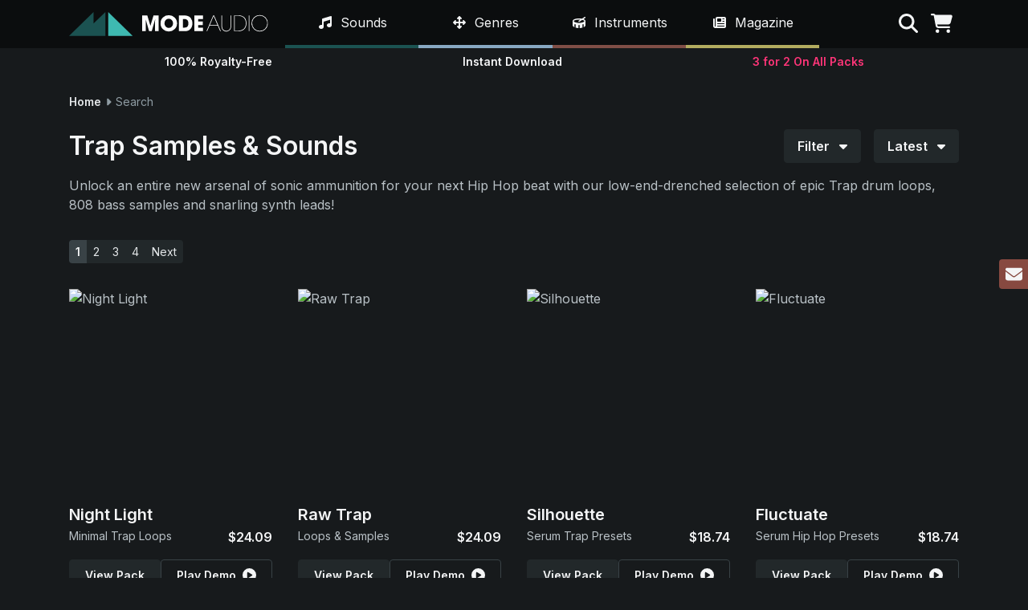

--- FILE ---
content_type: text/html; charset=UTF-8
request_url: https://modeaudio.com/trap-samples-and-sounds?sort=created&dir=DESC&page=1
body_size: 15816
content:
<!doctype html>
<html class="no-js" lang="en">
<head>
    <script>(function(w,d,s,l,i){w[l]=w[l]||[];w[l].push({'gtm.start':
  new Date().getTime(),event:'gtm.js'});var f=d.getElementsByTagName(s)[0],
  j=d.createElement(s),dl=l!='dataLayer'?'&l='+l:'';j.async=true;j.src=
  'https://www.googletagmanager.com/gtm.js?id='+i+dl;f.parentNode.insertBefore(j,f);
  })(window,document,'script','dataLayer','GTM-T8WGFX8M');</script>
    <meta charset="utf-8">
  <meta http-equiv="x-ua-compatible" content="ie=edge">
  <meta name="viewport" content="width=device-width, initial-scale=1">
            <title>Enter 808 Heaven With Our Booming Trap Samples & Loops | ModeAudio</title>
                <meta name="description" content="ModeAudio's complete set of huge Trap Sample Packs, Loops & Synth Presets, from epic 808 bass samples, Trap drum samples, synth leads & more!">
                <meta property="og:title" content="Enter 808 Heaven With Our Booming Trap Samples & Loops">
                <meta property="og:description" content="ModeAudio's complete set of huge Trap Sample Packs, Loops & Synth Presets, from epic 808 bass samples, Trap drum samples, synth leads & more!">
                <meta property="og:url" content="https://modeaudio.com/trap-samples-and-sounds">
                <meta property="og:image" content="https://modeaudio.com/img/modeaudio.png">
                <meta property="og:site_name" content="ModeAudio">
            <link rel="canonical" href="https://modeaudio.com/trap-samples-and-sounds">
        <link rel="next" href="https://modeaudio.com/trap-samples-and-sounds?sort=created&dir=DESC&page=2">
              <meta name="robots" content="index, follow">
    <meta name="referrer" content="unsafe-url">
  <meta name="algolia-site-verification"  content="A59071B81B4729A4" />
  <link rel="icon" type="image/png" href="/favicon.ico">
  <link rel="publisher" href="https://plus.google.com/b/111441512758775367058/+ModeAudio/">
  <link rel="preconnect" href="https://fonts.googleapis.com">
  <link rel="preconnect" href="https://fonts.gstatic.com" crossorigin>
  <link rel="preconnect" href="https://www.google.com">
  <link rel="preconnect" href="https://www.gstatic.com" crossorigin>
  <link rel="preconnect" href="https://kit.fontawesome.com" crossorigin>
  <link href="https://fonts.googleapis.com/css2?family=Inter:wght@400;600&display=swap" rel="stylesheet">
  <script defer src="https://kit.fontawesome.com/be1c9b8509.js" crossorigin="anonymous"></script>
  <link href="https://modeaudio.com/css/style.css?v=1768492215715" media="all" type="text/css" rel="stylesheet">
  <script>
    document.documentElement.className='js';
    baseUrl='https://modeaudio.com/';
    captchaSiteKey="0x4AAAAAAABJSGyDv8kxD0Nr";
  </script>
  <script src="https://challenges.cloudflare.com/turnstile/v0/api.js"></script>
</head>
<body class="page-trap-samples-and-sounds">
      <noscript><iframe src="https://www.googletagmanager.com/ns.html?id=GTM-T8WGFX8M"
    height="0" width="0" style="display:none;visibility:hidden"></iframe></noscript>
    <div class="loader"><div class="loader__spinner"></div></div>
  <header class="site-header fixed-top">
  <div class="site-header-top position-relative bg-dark py-2 py-lg-0" style="z-index:1">
    <div class="container">
      <div class="row">
        <div class="col-7 col-lg-3 d-flex align-items-center">
          <a class="js-site-logo" href="https://modeaudio.com/">
            <img class="site-logo" src="/img/site/modeaudio_logo.svg" alt="ModeAudio" width="472" height="57">
          </a>
        </div>
        <nav class="col-12 col-lg-7 site-nav-wrap">
  <div class="container px-lg-0 bg-dark h-100">
    <ul class="site-nav position-relative d-flex list-unstyled mb-0">
      <li class="site-nav-item site-nav-item--sounds js-nav-item" data-id="Sounds">
        <div class="site-nav-item__label d-flex align-items-center">
          <a class="site-nav-item__link text-white d-block py-3 px-2 px-xl-3 text-decoration-none js-nav-link" href="https://modeaudio.com/royalty-free-sounds">
            <i class="fa-solid fa-music fa-fw me-1"></i>&nbsp;<span class="link-name">Sounds</span>
          </a>
          <div class="site-nav-item__expand d-flex justify-content-center align-items-center d-lg-none cursor-pointer js-nav-item-expand">
            <i class="fa-solid fa-fw fa-caret-down"></i>
          </div>
        </div>
        <div class="mega bg-dark p-2 p-lg-3 w-100">
          <div class="mega-header border-bottom pb-2 px-2 h6 mt-1 d-none d-lg-block">
            <a class="d-block js-nav-link text-white" href="https://modeaudio.com/royalty-free-sounds">Category</a>
          </div>
          <ul class="mega-list row mb-lg-3 mega-list--primary list-unstyled">
                          <li class="mega-list__item col-12 col-lg-4">
                <a class="mega-list__link js-nav-link" href="https://modeaudio.com/category/loops-sample-packs">Loops & Sample Packs</a>
              </li>
                          <li class="mega-list__item col-12 col-lg-4">
                <a class="mega-list__link js-nav-link" href="https://modeaudio.com/category/hits-patches">Hits & Patches</a>
              </li>
                          <li class="mega-list__item col-12 col-lg-4">
                <a class="mega-list__link js-nav-link" href="https://modeaudio.com/category/synth-presets">Synth Presets</a>
              </li>
                          <li class="mega-list__item col-12 col-lg-4">
                <a class="mega-list__link js-nav-link" href="https://modeaudio.com/category/field-recordings">Field Recordings</a>
              </li>
                          <li class="mega-list__item col-12 col-lg-4">
                <a class="mega-list__link js-nav-link" href="https://modeaudio.com/category/bundle-packs">Bundle Packs</a>
              </li>
                          <li class="mega-list__item col-12 col-lg-4">
                <a class="mega-list__link js-nav-link" href="https://modeaudio.com/category/plugins">Plugins</a>
              </li>
                        <li class="mega-list__item col-12 col-lg-4">
              <a class="mega-list__link js-nav-link" style="color:white !important;" href="https://modeaudio.com/deals">Deals</a>
            </li>
          </ul>
          <div class="d-none d-lg-block">
            <div class="mega-header border-bottom pb-1 px-2 h6 mt-1">
              <a class="d-block text-white js-nav-link" href="https://modeaudio.com/royalty-free-sounds">Formats</a>
            </div>
            <ul class="mega-list row mb-2 list-unstyled">
                              <li class="mega-list__item col-12 col-lg-4">
                  <a class="mega-list__link js-nav-link" href="https://modeaudio.com/serum-presets">Serum Presets</a>
                </li>
                              <li class="mega-list__item col-12 col-lg-4">
                  <a class="mega-list__link js-nav-link" href="https://modeaudio.com/fl-studio-packs">FL Studio Packs</a>
                </li>
                              <li class="mega-list__item col-12 col-lg-4">
                  <a class="mega-list__link js-nav-link" href="https://modeaudio.com/midi-files">MIDI Files</a>
                </li>
                              <li class="mega-list__item col-12 col-lg-4">
                  <a class="mega-list__link js-nav-link" href="https://modeaudio.com/vital-synth-presets">Vital Synth Presets</a>
                </li>
                              <li class="mega-list__item col-12 col-lg-4">
                  <a class="mega-list__link js-nav-link" href="https://modeaudio.com/ableton-live-packs">Ableton Live Packs</a>
                </li>
                              <li class="mega-list__item col-12 col-lg-4">
                  <a class="mega-list__link js-nav-link" href="https://modeaudio.com/mini-packs">Mini Packs</a>
                </li>
                              <li class="mega-list__item col-12 col-lg-4">
                  <a class="mega-list__link js-nav-link" href="https://modeaudio.com/drum-samples">Drum Samples</a>
                </li>
                              <li class="mega-list__item col-12 col-lg-4">
                  <a class="mega-list__link js-nav-link" href="https://modeaudio.com/reason-refills">Reason ReFills</a>
                </li>
                              <li class="mega-list__item col-12 col-lg-4">
                  <a class="mega-list__link js-nav-link" href="https://modeaudio.com/micro-packs">Micro Packs</a>
                </li>
                          </ul>
          </div>
        </div>
      </li>
      <li class="site-nav-item site-nav-item--genres js-nav-item" data-id="Genres">
        <div class="site-nav-item__label d-flex align-items-center">
          <a class="site-nav-item__link text-white d-block py-3 px-2 px-xl-3 text-decoration-none js-nav-link" href="https://modeaudio.com/royalty-free-sounds">
            <i class="fa-solid fa-arrows fa-fw me-1"></i>&nbsp;<span class="link-name">Genres</span>
          </a>
          <div class="site-nav-item__expand d-flex justify-content-center align-items-center d-lg-none cursor-pointer js-nav-item-expand">
            <i class="fa-solid fa-fw fa-caret-down"></i>
          </div>
        </div>
        <div class="mega bg-dark p-2 p-lg-3 w-100">
          <div class="mega-header border-bottom pb-2 px-2 h6 mt-1 d-none d-lg-block">
            <a class="d-block text-white js-nav-link" href="https://modeaudio.com/royalty-free-sounds">Genre</a>
          </div>
          <ul class="mega-list row mb-lg-3 mega-list--primary list-unstyled">
                          <li class="mega-list__item col-12 col-lg-4">
                <a class="mega-list__link js-nav-link" href="https://modeaudio.com/ambient-samples?sort=created&dir=DESC&page=1">Ambient</a>
              </li>
                          <li class="mega-list__item col-12 col-lg-4">
                <a class="mega-list__link js-nav-link" href="https://modeaudio.com/cinematic-samples-and-sounds?sort=created&dir=DESC&page=1">Cinematic</a>
              </li>
                          <li class="mega-list__item col-12 col-lg-4">
                <a class="mega-list__link js-nav-link" href="https://modeaudio.com/downtempo-chillout-samples-and-sounds?sort=created&dir=DESC&page=1">Downtempo</a>
              </li>
                          <li class="mega-list__item col-12 col-lg-4">
                <a class="mega-list__link js-nav-link" href="https://modeaudio.com/edm-samples-and-sounds?sort=created&dir=DESC&page=1">EDM</a>
              </li>
                          <li class="mega-list__item col-12 col-lg-4">
                <a class="mega-list__link js-nav-link" href="https://modeaudio.com/hip-hop-samples-and-sounds?sort=created&dir=DESC&page=1">Hip Hop</a>
              </li>
                          <li class="mega-list__item col-12 col-lg-4">
                <a class="mega-list__link js-nav-link" href="https://modeaudio.com/house-samples-and-sounds?sort=created&dir=DESC&page=1">House</a>
              </li>
                          <li class="mega-list__item col-12 col-lg-4">
                <a class="mega-list__link js-nav-link" href="https://modeaudio.com/lofi-samples-and-loops?sort=created&dir=DESC&page=1">LoFi</a>
              </li>
                          <li class="mega-list__item col-12 col-lg-4">
                <a class="mega-list__link js-nav-link" href="https://modeaudio.com/pop-samples-and-sounds?sort=created&dir=DESC&page=1">Pop</a>
              </li>
                          <li class="mega-list__item col-12 col-lg-4">
                <a class="mega-list__link js-nav-link" href="https://modeaudio.com/rnb-samples-and-sounds?sort=created&dir=DESC&page=1">R&B</a>
              </li>
                          <li class="mega-list__item col-12 col-lg-4">
                <a class="mega-list__link js-nav-link" href="https://modeaudio.com/synthwave-samples-and-retro-sounds?sort=created&dir=DESC&page=1">Synthwave</a>
              </li>
                          <li class="mega-list__item col-12 col-lg-4">
                <a class="mega-list__link js-nav-link" href="https://modeaudio.com/techno-samples-and-sounds?sort=created&dir=DESC&page=1">Techno</a>
              </li>
                          <li class="mega-list__item col-12 col-lg-4">
                <a class="mega-list__link js-nav-link" href="https://modeaudio.com/trap-samples-and-sounds?sort=created&dir=DESC&page=1">Trap</a>
              </li>
                      </ul>
          <div class="d-none d-lg-block">
            <div class="mega-header border-bottom pb-1 h6 px-2 mt-1"><a class="d-block js-nav-link" href="https://modeaudio.com/royalty-free-sounds">Formats</a></div>
            <ul class="mega-list row mb-2 list-unstyled">
                              <li class="mega-list__item col-12 col-lg-4">
                  <a class="mega-list__link js-nav-link" href="https://modeaudio.com/serum-presets">Serum Presets</a>
                </li>
                              <li class="mega-list__item col-12 col-lg-4">
                  <a class="mega-list__link js-nav-link" href="https://modeaudio.com/fl-studio-packs">FL Studio Packs</a>
                </li>
                              <li class="mega-list__item col-12 col-lg-4">
                  <a class="mega-list__link js-nav-link" href="https://modeaudio.com/midi-files">MIDI Files</a>
                </li>
                              <li class="mega-list__item col-12 col-lg-4">
                  <a class="mega-list__link js-nav-link" href="https://modeaudio.com/vital-synth-presets">Vital Synth Presets</a>
                </li>
                              <li class="mega-list__item col-12 col-lg-4">
                  <a class="mega-list__link js-nav-link" href="https://modeaudio.com/ableton-live-packs">Ableton Live Packs</a>
                </li>
                              <li class="mega-list__item col-12 col-lg-4">
                  <a class="mega-list__link js-nav-link" href="https://modeaudio.com/mini-packs">Mini Packs</a>
                </li>
                              <li class="mega-list__item col-12 col-lg-4">
                  <a class="mega-list__link js-nav-link" href="https://modeaudio.com/drum-samples">Drum Samples</a>
                </li>
                              <li class="mega-list__item col-12 col-lg-4">
                  <a class="mega-list__link js-nav-link" href="https://modeaudio.com/reason-refills">Reason ReFills</a>
                </li>
                              <li class="mega-list__item col-12 col-lg-4">
                  <a class="mega-list__link js-nav-link" href="https://modeaudio.com/micro-packs">Micro Packs</a>
                </li>
                          </ul>
          </div>
        </div>
      </li>
      <li class="site-nav-item site-nav-item--instruments js-nav-item" data-id="Instruments">
        <div class="site-nav-item__label d-flex align-items-center">
          <a class="site-nav-item__link text-white d-block py-3 px-2 px-xl-3 text-decoration-none js-nav-link" href="https://modeaudio.com/royalty-free-sounds">
            <i class="fa-solid fa-drum fa-fw me-1"></i>&nbsp;<span class="link-name">Instruments</span>
          </a>
          <div class="site-nav-item__expand d-flex justify-content-center align-items-center d-lg-none cursor-pointer js-nav-item-expand">
            <i class="fa-solid fa-fw fa-caret-down"></i>
          </div>
        </div>
        <div class="mega bg-dark p-2 p-lg-3 w-100">
          <div class="mega-header border-bottom pb-2 px-2 h6 mt-1 d-none d-lg-block">
            <a class="d-block text-white js-nav-link" href="https://modeaudio.com/royalty-free-sounds">Instrument</a>
          </div>
          <ul class="mega-list row mb-lg-3 mega-list--primary list-unstyled">
                          <li class="mega-list__item col-12 col-lg-4">
                <a class="mega-list__link js-nav-link" href="https://modeaudio.com/bass-samples-and-sounds?sort=created&dir=DESC&page=1">Bass</a>
              </li>
                          <li class="mega-list__item col-12 col-lg-4">
                <a class="mega-list__link js-nav-link" href="https://modeaudio.com/search/drums?sort=created&dir=DESC&page=1">Drums</a>
              </li>
                          <li class="mega-list__item col-12 col-lg-4">
                <a class="mega-list__link js-nav-link" href="https://modeaudio.com/guitar-samples-and-loops?sort=created&dir=DESC&page=1">Guitars</a>
              </li>
                          <li class="mega-list__item col-12 col-lg-4">
                <a class="mega-list__link js-nav-link" href="https://modeaudio.com/percussion-samples?sort=created&dir=DESC&page=1">Percussion</a>
              </li>
                          <li class="mega-list__item col-12 col-lg-4">
                <a class="mega-list__link js-nav-link" href="https://modeaudio.com/keys-piano-samples-and-sounds?sort=created&dir=DESC&page=1">Piano & Keys</a>
              </li>
                          <li class="mega-list__item col-12 col-lg-4">
                <a class="mega-list__link js-nav-link" href="https://modeaudio.com/sound-effects?sort=created&dir=DESC&page=1">SFX</a>
              </li>
                          <li class="mega-list__item col-12 col-lg-4">
                <a class="mega-list__link js-nav-link" href="https://modeaudio.com/synth-samples-and-sounds?sort=created&dir=DESC&page=1">Synths</a>
              </li>
                          <li class="mega-list__item col-12 col-lg-4">
                <a class="mega-list__link js-nav-link" href="https://modeaudio.com/synth-textures-and-drone-samples?sort=created&dir=DESC&page=1">Textures</a>
              </li>
                          <li class="mega-list__item col-12 col-lg-4">
                <a class="mega-list__link js-nav-link" href="https://modeaudio.com/vocal-samples-and-loops?sort=created&dir=DESC&page=1">Vocals</a>
              </li>
                      </ul>
          <div class="d-none d-lg-block">
            <div class="mega-header border-bottom pb-1 h6 px-2 mt-1"><a class="d-block js-nav-link" href="https://modeaudio.com/royalty-free-sounds">Formats</a></div>
            <ul class="mega-list row mb-2 list-unstyled">
                              <li class="mega-list__item col-12 col-lg-4">
                  <a class="mega-list__link js-nav-link" href="https://modeaudio.com/serum-presets">Serum Presets</a>
                </li>
                              <li class="mega-list__item col-12 col-lg-4">
                  <a class="mega-list__link js-nav-link" href="https://modeaudio.com/fl-studio-packs">FL Studio Packs</a>
                </li>
                              <li class="mega-list__item col-12 col-lg-4">
                  <a class="mega-list__link js-nav-link" href="https://modeaudio.com/midi-files">MIDI Files</a>
                </li>
                              <li class="mega-list__item col-12 col-lg-4">
                  <a class="mega-list__link js-nav-link" href="https://modeaudio.com/vital-synth-presets">Vital Synth Presets</a>
                </li>
                              <li class="mega-list__item col-12 col-lg-4">
                  <a class="mega-list__link js-nav-link" href="https://modeaudio.com/ableton-live-packs">Ableton Live Packs</a>
                </li>
                              <li class="mega-list__item col-12 col-lg-4">
                  <a class="mega-list__link js-nav-link" href="https://modeaudio.com/mini-packs">Mini Packs</a>
                </li>
                              <li class="mega-list__item col-12 col-lg-4">
                  <a class="mega-list__link js-nav-link" href="https://modeaudio.com/drum-samples">Drum Samples</a>
                </li>
                              <li class="mega-list__item col-12 col-lg-4">
                  <a class="mega-list__link js-nav-link" href="https://modeaudio.com/reason-refills">Reason ReFills</a>
                </li>
                              <li class="mega-list__item col-12 col-lg-4">
                  <a class="mega-list__link js-nav-link" href="https://modeaudio.com/micro-packs">Micro Packs</a>
                </li>
                          </ul>
          </div>
        </div>
      </li>
      <li class="site-nav-item site-nav-item--magazine js-nav-item" data-id="Magazine">
        <div class="site-nav-item__label d-flex align-items-center">
          <a class="site-nav-item__link text-white d-block py-3 px-2 px-xl-3 text-decoration-none js-nav-link" href="https://modeaudio.com/magazine">
            <i class="fa-solid fa-newspaper fa-fw me-1"></i>&nbsp;<span class="link-name">Magazine</span>
          </a>
          <div class="site-nav-item__expand d-flex justify-content-center align-items-center d-lg-none cursor-pointer js-nav-item-expand">
            <i class="fa-solid fa-fw fa-caret-down"></i>
          </div>
        </div>
        <div class="mega bg-dark p-2 p-lg-3 w-100">
          <div class="mega-header border-bottom pb-2 px-2 h6 mt-1 d-none d-lg-block"><a class="magazine-link js-nav-link" href="https://modeaudio.com/magazine">Latest Articles</a></div>
          <ul class="mega-list row mb-lg-2 mega-list--primary mega-list--articles list-unstyled">
                          <li class="mega-list__item col-12 col-lg-4">
                <a class="mega-list__link js-nav-link" href="https://modeaudio.com/magazine/3-free-ableton-live-racks-one-knob-fx">3 Free Ableton Live Racks: One Knob FX</a>
              </li>
                          <li class="mega-list__item col-12 col-lg-4">
                <a class="mega-list__link js-nav-link" href="https://modeaudio.com/magazine/lofi-hip-hop-5-production-essentials">LoFi Hip Hop: 5 Production Essentials</a>
              </li>
                          <li class="mega-list__item col-12 col-lg-4">
                <a class="mega-list__link js-nav-link" href="https://modeaudio.com/magazine/creating-epic-snares-using-airspace">Creating Epic Snares Using Airspace</a>
              </li>
                          <li class="mega-list__item col-12 col-lg-4">
                <a class="mega-list__link js-nav-link" href="https://modeaudio.com/magazine/using-airspace-3-sound-design-methods">Using Airspace: 3 Sound Design Methods</a>
              </li>
                          <li class="mega-list__item col-12 col-lg-4">
                <a class="mega-list__link js-nav-link" href="https://modeaudio.com/magazine/1-hour-of-serum-2-ambient-music">1 Hour Of Serum 2 | Ambient Music</a>
              </li>
                          <li class="mega-list__item col-12 col-lg-4">
                <a class="mega-list__link js-nav-link" href="https://modeaudio.com/magazine/an-introduction-to-serum-2">An Introduction To Serum 2</a>
              </li>
                      </ul>
          <div class="d-none d-lg-block">
            <div class="mega-header border-bottom pb-1 h6 px-2 mt-1"><a class="magazine-link js-nav-link" href="https://modeaudio.com/magazine">Categories</a></div>
            <ul class="mega-list row mb-2 list-unstyled">
                              <li class="mega-list__item col-12 col-lg-4">
                  <a class="mega-list__link js-nav-link" href="https://modeaudio.com/magazine/category/tutorials">Tutorials</a>
                </li>
                              <li class="mega-list__item col-12 col-lg-4">
                  <a class="mega-list__link js-nav-link" href="https://modeaudio.com/magazine/category/resources">Resources</a>
                </li>
                              <li class="mega-list__item col-12 col-lg-4">
                  <a class="mega-list__link js-nav-link" href="https://modeaudio.com/magazine/category/production-tips">Production Tips</a>
                </li>
                              <li class="mega-list__item col-12 col-lg-4">
                  <a class="mega-list__link js-nav-link" href="https://modeaudio.com/magazine/category/news">News</a>
                </li>
                              <li class="mega-list__item col-12 col-lg-4">
                  <a class="mega-list__link js-nav-link" href="https://modeaudio.com/magazine/category/mixes">Mixes</a>
                </li>
                              <li class="mega-list__item col-12 col-lg-4">
                  <a class="mega-list__link js-nav-link" href="https://modeaudio.com/magazine/category/quick-tips">Quick Tips</a>
                </li>
                              <li class="mega-list__item col-12 col-lg-4">
                  <a class="mega-list__link js-nav-link" href="https://modeaudio.com/magazine/category/video-tutorials">Video Tutorials</a>
                </li>
                          </ul>
          </div>
        </div>
      </li>
      <li class="site-nav-item d-flex d-lg-none js-nav-item">
        <a href="https://modeaudio.com/contact" class="site-nav-item__link text-white d-block py-3 py-xl-4 px-3 d-flex align-items-center h-100">Contact</a>      </li>
      <li class="site-nav-item d-flex d-lg-none js-nav-item">
        <a href="https://modeaudio.com/support" class="site-nav-item__link text-white d-block py-3 py-xl-4 px-3 d-flex align-items-center h-100">Support</a>      </li>
    </ul>
  </div>
</nav>
        <div class="col-5 col-lg-2 d-flex justify-content-end align-items-center nav-tools-wrap js-nav-tools">
          <ul class="d-flex list-unstyled mb-0 me-n2 me-lg-0">
            <li class="nav-tool px-2 cursor-pointer">
              <i id="search" title="Search" class="js-search fa-solid fa-search text-white"></i>
            </li>
            <li class="nav-tool px-2 position-relative cursor-pointer">
              <i id="cart" title="Shopping Cart" class="js-cart fa-solid fa-shopping-cart text-white"></i>
              <span id="cart-count"></span>
            </li>
            <li class="nav-tool js-mobile-nav d-lg-none px-2 cursor-pointer text-white">
              <i class="fa-solid fa-bars fa-fw" title="Menu"></i>
            </li>
          </ul>
        </div>
      </div>
    </div>
  </div>
  <div class="container">
    <div class="sub-header position-relative">
      <div class="drop drop-search w-100 js-drop">
  <form class="search-form js-search-form" method="GET" action="https://modeaudio.com/search" accept-charset="UTF-8">  <label for="q" class="form-label sr-only">Search term</label>
  <div class="input-group input-group-lg">
    <input type="text" id="q" name="q" class="form-control" aria-label="Search term" required minlength="3" autocomplete="off">
    <button class="btn btn-primary" type="submit">Search</button>
  </div>
  </form></div>
      <div class="drop drop-cart js-drop">
  Loading...
</div>
      <div class="player py-3 px-2 py-sm-2 bg-dark fixed-bottom w-100">
  <div class="container">
    <div class="d-flex align-items-center w-100">
      <div class="player-controls w-100 d-flex align-items-center text-white">
        <div class="player__play me-2 cursor-pointer js-player-play">
          <i class="fa-solid fa-circle-play fa-fw" aria-hidden="true"></i>
        </div>
        <div class="player__pause me-2 cursor-pointer js-player-pause">
          <i class="fa-solid fa-circle-pause fa-fw" aria-hidden="true"></i>
        </div>
        <a href="/" class="player__title text-truncate text-sm fw-bold me-3 js-player-title" aria-label="View pack page"></a>
        <div class="player__scrubber cursor-pointer js-player-scrub">
          <div class="player__position js-player-position" style="width:0%"></div>
        </div>
      </div>
    </div>
  </div>
</div>
      <div class="d-flex align-items-center justify-content-between h-100">
        <div class="text-sm text-center flex-fill fw-bold text-white">100% Royalty-Free</div>
        <div class="d-none d-sm-block flex-fill text-sm text-center fw-bold text-white">Instant Download</div>
        <div class="flex-fill text-sm text-center fw-bold">
                      <a href="https://modeaudio.com/royalty-free-sounds" style="color:#fd3578">
                                    3 for 2 On All Packs
                      </a>
        </div>
      </div>
    </div>
  </div>
</header>
  <div class="container">
    <div id="content">
            <div class="breadcrumb align-items-center text-sm my-4">
            <a class="js-breadcrumb-link fw-bold" href="https://modeaudio.com/">
        Home      </a>
    
          <i class="fa-solid fa-caret-right fa-fw text-gray-400"></i>
                <span class="text-gray-400">Search</span>
    
        </div>
      <div class="mb-sm-3">
  <div class="d-flex flex-column flex-lg-row justify-content-between mb-3 mb-sm-0">
    <div class="catalog-category d-flex align-items-center me-lg-3 mb-3 mb-lg-0">
                      <h1 class="h3 m-0">Trap Samples & Sounds</h1>
          </div>
    <div class="catalog-tools d-flex">
      <div class="dropdown js-dropdown">
        <button class="btn btn-gray-800 dropdown-toggle js-dropdown-toggle">
          Filter <i class="fa-solid fa-caret-down ms-2"></i>
        </button>
        <div class="dropdown-menu filter-dropdown-menu js-dropdown-menu p-0">
          <div class="filter-wrap p-3">
          <div class="filter-clear d-flex align-items-center justify-content-end">
        <a href="/royalty-free-sounds">Clear Filters <i class="fa-solid fa-xmark ms-1"></i></a>
      </div>
        <div class="row">
              <div class="col-12 col-sm-6 col-lg-3 mb-3 mb-lg-0">
          <div class="border-bottom h6 text-white pb-2 mb-2">Sound Type</div>
          <ul class="filter-list list-unstyled mb-0">
                          <li>
                                                      <span class="filter-item d-block py-2 py-md-1 js-filter-link" data-href="https://modeaudio.com/search/bass/trap?sort=created&dir=DESC&page=1">
                      <i class="fa-solid fa-square me-1" aria-hidden="true"></i> Bass                    </span>
                                                </li>
                          <li>
                                                      <span class="filter-item d-block py-2 py-md-1 js-filter-link" data-href="https://modeaudio.com/search/drums/trap?sort=created&dir=DESC&page=1">
                      <i class="fa-solid fa-square me-1" aria-hidden="true"></i> Drums                    </span>
                                                </li>
                          <li>
                                                      <span class="filter-item d-block py-2 py-md-1 js-filter-link" data-href="https://modeaudio.com/search/guitars/trap?sort=created&dir=DESC&page=1">
                      <i class="fa-solid fa-square me-1" aria-hidden="true"></i> Guitars                    </span>
                                                </li>
                          <li>
                                                      <span class="filter-item d-block py-2 py-md-1 js-filter-link" data-href="https://modeaudio.com/search/percussion/trap?sort=created&dir=DESC&page=1">
                      <i class="fa-solid fa-square me-1" aria-hidden="true"></i> Percussion                    </span>
                                                </li>
                          <li>
                                                      <span class="filter-item d-block py-2 py-md-1 js-filter-link" data-href="https://modeaudio.com/search/piano-and-keys/trap?sort=created&dir=DESC&page=1">
                      <i class="fa-solid fa-square me-1" aria-hidden="true"></i> Piano & Keys                    </span>
                                                </li>
                          <li>
                                                      <span class="filter-item d-block py-2 py-md-1 js-filter-link" data-href="https://modeaudio.com/search/sfx/trap?sort=created&dir=DESC&page=1">
                      <i class="fa-solid fa-square me-1" aria-hidden="true"></i> SFX                    </span>
                                                </li>
                          <li>
                                                      <span class="filter-item d-block py-2 py-md-1 js-filter-link" data-href="https://modeaudio.com/search/synths/trap?sort=created&dir=DESC&page=1">
                      <i class="fa-solid fa-square me-1" aria-hidden="true"></i> Synths                    </span>
                                                </li>
                          <li>
                                                      <span class="filter-item d-block py-2 py-md-1 js-filter-link" data-href="https://modeaudio.com/search/textures/trap?sort=created&dir=DESC&page=1">
                      <i class="fa-solid fa-square me-1" aria-hidden="true"></i> Textures                    </span>
                                                </li>
                          <li>
                                  <span class="filter-item d-block py-2 py-md-1 is-disabled">
                    <i class="fa-solid fa-square me-1" aria-hidden="true"></i> Vocals                  </span>
                              </li>
                      </ul>
        </div>
              <div class="col-12 col-sm-6 col-lg-3 mb-3 mb-lg-0">
          <div class="border-bottom h6 text-white pb-2 mb-2">Genre</div>
          <ul class="filter-list list-unstyled mb-0">
                          <li>
                                                      <span class="filter-item d-block py-2 py-md-1 js-filter-link" data-href="https://modeaudio.com/search/ambient/trap?sort=created&dir=DESC&page=1">
                      <i class="fa-solid fa-square me-1" aria-hidden="true"></i> Ambient                    </span>
                                                </li>
                          <li>
                                                      <span class="filter-item d-block py-2 py-md-1 js-filter-link" data-href="https://modeaudio.com/search/cinematic/trap?sort=created&dir=DESC&page=1">
                      <i class="fa-solid fa-square me-1" aria-hidden="true"></i> Cinematic                    </span>
                                                </li>
                          <li>
                                                      <span class="filter-item d-block py-2 py-md-1 js-filter-link" data-href="https://modeaudio.com/search/downtempo/trap?sort=created&dir=DESC&page=1">
                      <i class="fa-solid fa-square me-1" aria-hidden="true"></i> Downtempo                    </span>
                                                </li>
                          <li>
                                                      <span class="filter-item d-block py-2 py-md-1 js-filter-link" data-href="https://modeaudio.com/search/edm/trap?sort=created&dir=DESC&page=1">
                      <i class="fa-solid fa-square me-1" aria-hidden="true"></i> EDM                    </span>
                                                </li>
                          <li>
                                                      <span class="filter-item d-block py-2 py-md-1 js-filter-link" data-href="https://modeaudio.com/search/hip-hop/trap?sort=created&dir=DESC&page=1">
                      <i class="fa-solid fa-square me-1" aria-hidden="true"></i> Hip Hop                    </span>
                                                </li>
                          <li>
                                                      <span class="filter-item d-block py-2 py-md-1 js-filter-link" data-href="https://modeaudio.com/search/house/trap?sort=created&dir=DESC&page=1">
                      <i class="fa-solid fa-square me-1" aria-hidden="true"></i> House                    </span>
                                                </li>
                          <li>
                                                      <span class="filter-item d-block py-2 py-md-1 js-filter-link" data-href="https://modeaudio.com/search/lofi/trap?sort=created&dir=DESC&page=1">
                      <i class="fa-solid fa-square me-1" aria-hidden="true"></i> LoFi                    </span>
                                                </li>
                          <li>
                                                      <span class="filter-item d-block py-2 py-md-1 js-filter-link" data-href="https://modeaudio.com/search/pop/trap?sort=created&dir=DESC&page=1">
                      <i class="fa-solid fa-square me-1" aria-hidden="true"></i> Pop                    </span>
                                                </li>
                          <li>
                                                      <span class="filter-item d-block py-2 py-md-1 js-filter-link" data-href="https://modeaudio.com/search/rnb/trap?sort=created&dir=DESC&page=1">
                      <i class="fa-solid fa-square me-1" aria-hidden="true"></i> R&B                    </span>
                                                </li>
                          <li>
                                                      <span class="filter-item d-block py-2 py-md-1 js-filter-link" data-href="https://modeaudio.com/search/synthwave/trap?sort=created&dir=DESC&page=1">
                      <i class="fa-solid fa-square me-1" aria-hidden="true"></i> Synthwave                    </span>
                                                </li>
                          <li>
                                                      <span class="filter-item d-block py-2 py-md-1 js-filter-link" data-href="https://modeaudio.com/search/techno/trap?sort=created&dir=DESC&page=1">
                      <i class="fa-solid fa-square me-1" aria-hidden="true"></i> Techno                    </span>
                                                </li>
                          <li>
                                                                          <span class="filter-item d-block py-2 py-md-1 js-filter-link is-active" data-href="https://modeaudio.com/search?sort=created&dir=DESC&page=1">
                      <i class="fa-solid fa-check-square me-1" aria-hidden="true"></i> Trap                    </span>
                                                </li>
                      </ul>
        </div>
              <div class="col-12 col-sm-6 col-lg-3 mb-3 mb-lg-0">
          <div class="border-bottom h6 text-white pb-2 mb-2">Software</div>
          <ul class="filter-list list-unstyled mb-0">
                          <li>
                                  <span class="filter-item d-block py-2 py-md-1 is-disabled">
                    <i class="fa-solid fa-square me-1" aria-hidden="true"></i> FM8                  </span>
                              </li>
                          <li>
                                                      <span class="filter-item d-block py-2 py-md-1 js-filter-link" data-href="https://modeaudio.com/search/maschine/trap?sort=created&dir=DESC&page=1">
                      <i class="fa-solid fa-square me-1" aria-hidden="true"></i> Maschine                    </span>
                                                </li>
                          <li>
                                                      <span class="filter-item d-block py-2 py-md-1 js-filter-link" data-href="https://modeaudio.com/search/massive/trap?sort=created&dir=DESC&page=1">
                      <i class="fa-solid fa-square me-1" aria-hidden="true"></i> Massive                    </span>
                                                </li>
                          <li>
                                                      <span class="filter-item d-block py-2 py-md-1 js-filter-link" data-href="https://modeaudio.com/search/serum/trap?sort=created&dir=DESC&page=1">
                      <i class="fa-solid fa-square me-1" aria-hidden="true"></i> Serum                    </span>
                                                </li>
                          <li>
                                  <span class="filter-item d-block py-2 py-md-1 is-disabled">
                    <i class="fa-solid fa-square me-1" aria-hidden="true"></i> Sylenth1                  </span>
                              </li>
                          <li>
                                  <span class="filter-item d-block py-2 py-md-1 is-disabled">
                    <i class="fa-solid fa-square me-1" aria-hidden="true"></i> Thor                  </span>
                              </li>
                          <li>
                                                      <span class="filter-item d-block py-2 py-md-1 js-filter-link" data-href="https://modeaudio.com/search/trap/ultrabeat?sort=created&dir=DESC&page=1">
                      <i class="fa-solid fa-square me-1" aria-hidden="true"></i> Ultrabeat                    </span>
                                                </li>
                          <li>
                                  <span class="filter-item d-block py-2 py-md-1 is-disabled">
                    <i class="fa-solid fa-square me-1" aria-hidden="true"></i> Vital                  </span>
                              </li>
                      </ul>
        </div>
              <div class="col-12 col-sm-6 col-lg-3 mb-3 mb-lg-0">
          <div class="border-bottom h6 text-white pb-2 mb-2">Format</div>
          <ul class="filter-list list-unstyled mb-0">
                          <li>
                                                      <span class="filter-item d-block py-2 py-md-1 js-filter-link" data-href="https://modeaudio.com/search/ableton-live-packs/trap?sort=created&dir=DESC&page=1">
                      <i class="fa-solid fa-square me-1" aria-hidden="true"></i> Ableton Live Packs                    </span>
                                                </li>
                          <li>
                                                      <span class="filter-item d-block py-2 py-md-1 js-filter-link" data-href="https://modeaudio.com/search/apple-loops-logicpro/trap?sort=created&dir=DESC&page=1">
                      <i class="fa-solid fa-square me-1" aria-hidden="true"></i> Apple Loops / Logic Pro                    </span>
                                                </li>
                          <li>
                                                      <span class="filter-item d-block py-2 py-md-1 js-filter-link" data-href="https://modeaudio.com/search/fl-studio-packs/trap?sort=created&dir=DESC&page=1">
                      <i class="fa-solid fa-square me-1" aria-hidden="true"></i> FL Studio Packs                    </span>
                                                </li>
                          <li>
                                                      <span class="filter-item d-block py-2 py-md-1 js-filter-link" data-href="https://modeaudio.com/search/midi-files/trap?sort=created&dir=DESC&page=1">
                      <i class="fa-solid fa-square me-1" aria-hidden="true"></i> MIDI Files                    </span>
                                                </li>
                          <li>
                                                      <span class="filter-item d-block py-2 py-md-1 js-filter-link" data-href="https://modeaudio.com/search/rex-loops/trap?sort=created&dir=DESC&page=1">
                      <i class="fa-solid fa-square me-1" aria-hidden="true"></i> REX Loops                    </span>
                                                </li>
                          <li>
                                                      <span class="filter-item d-block py-2 py-md-1 js-filter-link" data-href="https://modeaudio.com/search/reason-refills/trap?sort=created&dir=DESC&page=1">
                      <i class="fa-solid fa-square me-1" aria-hidden="true"></i> Reason ReFills                    </span>
                                                </li>
                          <li>
                                                      <span class="filter-item d-block py-2 py-md-1 js-filter-link" data-href="https://modeaudio.com/search/trap/wav-files?sort=created&dir=DESC&page=1">
                      <i class="fa-solid fa-square me-1" aria-hidden="true"></i> WAV Files                    </span>
                                                </li>
                      </ul>
        </div>
          </div>
  </div>
        </div>
      </div>
      <div class="dropdown ms-3 js-dropdown">
        <button class="btn btn-gray-800 dropdown-toggle js-dropdown-toggle">
           Latest  <i class="fa-solid fa-caret-down ms-2"></i>
        </button>
        <div class="dropdown-menu dropdown-menu-end js-dropdown-menu">
                      <a class="dropdown-item" href="https://modeaudio.com/trap-samples-and-sounds?sort=price&dir=ASC&page=1">Price Ascending</a>
            <a class="dropdown-item" href="https://modeaudio.com/trap-samples-and-sounds?sort=price&dir=DESC&page=1">Price Descending</a>
                      <a class="dropdown-item" href="https://modeaudio.com/trap-samples-and-sounds?sort=created&dir=ASC&page=1"> Oldest</a>
            <a class="dropdown-item" href="https://modeaudio.com/trap-samples-and-sounds?sort=created&dir=DESC&page=1"> Latest</a>
                  </div>
      </div>
    </div>
  </div>
</div>
<div class="row mb-3">
    <div class="col-12">
      <p>Unlock an entire new arsenal of sonic ammunition for your next Hip Hop beat with our low-end-drenched selection of epic Trap drum loops, 808 bass samples and snarling synth leads!</p>
    </div>
  </div>
<div class="mb-5">
  <ul class="pagination pagination-sm flex-wrap">
        <li class="page-item active fw-bold">
      <a class="page-link" href="https://modeaudio.com/trap-samples-and-sounds?sort=created&dir=DESC&page=1">
        1      </a>
    </li>
      <li class="page-item ">
      <a class="page-link" href="https://modeaudio.com/trap-samples-and-sounds?sort=created&dir=DESC&page=2">
        2      </a>
    </li>
      <li class="page-item ">
      <a class="page-link" href="https://modeaudio.com/trap-samples-and-sounds?sort=created&dir=DESC&page=3">
        3      </a>
    </li>
      <li class="page-item ">
      <a class="page-link" href="https://modeaudio.com/trap-samples-and-sounds?sort=created&dir=DESC&page=4">
        4      </a>
    </li>
        <li class="page-item">
      <a class="page-link" href="https://modeaudio.com/trap-samples-and-sounds?sort=created&dir=DESC&page=2">Next</a>
    </li>
  </ul>
</div>
<div class="row">
  <div class="col-12">
          <div class="row category-list">
                  <div class="col-12 col-sm-6 col-lg-3 mb-5 d-flex">
            <div class="product-tile position-relative d-flex flex-column w-100 js-product-tile" data-name="Night Light">
  <img
    src="https://wsrv.nl/?output=webp&q=80&encoding=origin&w=253&h=253&url=https%3A%2F%2Fmodeaudio.com%2Fimg%2Fproducts%2Fnight-light_1625825066.jpg"
    srcset="https://wsrv.nl/?output=webp&q=80&encoding=origin&w=253&h=253&url=https%3A%2F%2Fmodeaudio.com%2Fimg%2Fproducts%2Fnight-light_1625825066.jpg, https://wsrv.nl/?output=webp&q=60&encoding=origin&w=253&h=253&dpr=2&url=https%3A%2F%2Fmodeaudio.com%2Fimg%2Fproducts%2Fnight-light_1625825066.jpg 2x"
    alt="Night Light"
    class="product-tile__image rounded-1"
    loading="lazy"
    width="253"
    height="253"
  >
  <div class="product-tile__overlay d-flex flex-fill flex-column justify-content-between pt-3">
    <div>
      <h3 class="h5 mb-1 text-truncate">
        <a href="https://modeaudio.com/product/night-light-minimal-trap-loops" class="stretched-link text-truncate text-white">Night Light</a>
      </h3>
      <div class="d-flex justify-content-between align-items-start w-100 mb-2 mb-md-3">
        <div class="text-sm mt-0 text-truncate">Minimal Trap Loops</div>
                  <div class="flex-shrink-0 ms-2"><span class="fw-bold text-white">$24.09</span></div>
              </div>
      <div class="product-tile__description rounded-1 text-sm mb-2">
        Swim through a moonlit pool of mysterious synths, quaking 808 bass & rushing beats with this set of 151 Trap Loops!      </div>
    </div>
    <div class="d-flex flex-column gap-2 mt-2 mt-xl-0 flex-xl-row" style="z-index:1">
      <a href="https://modeaudio.com/product/night-light-minimal-trap-loops" class="btn btn-gray-800 text-white btn-sm flex-fill js-no-prop" title="View">
        View Pack      </a>
            <div
        class="btn btn-outline-gray-700 btn-sm text-white d-flex flex-fill justify-content-center align-items-center play-btn js-play"
          data-title="Night Light Demo" data-subtitle="Minimal Trap Loops" data-url="https://d3vpddfq0dlg9t.cloudfront.net/1084502635.mp3" data-location="listing" data-link="https://modeaudio.com/product/night-light-minimal-trap-loops" title="Play Demo"         data-loc="Tile"
      >
        Play Demo <i class="fa-solid fa-circle-play fa-lg ms-2"></i><i class="fa-solid fa-circle-pause fa-lg ms-2"></i>
      </div>
          </div>
  </div>
</div>
          </div>
                  <div class="col-12 col-sm-6 col-lg-3 mb-5 d-flex">
            <div class="product-tile position-relative d-flex flex-column w-100 js-product-tile" data-name="Raw Trap">
  <img
    src="https://wsrv.nl/?output=webp&q=80&encoding=origin&w=253&h=253&url=https%3A%2F%2Fmodeaudio.com%2Fimg%2Fproducts%2Fraw-trap.jpg"
    srcset="https://wsrv.nl/?output=webp&q=80&encoding=origin&w=253&h=253&url=https%3A%2F%2Fmodeaudio.com%2Fimg%2Fproducts%2Fraw-trap.jpg, https://wsrv.nl/?output=webp&q=60&encoding=origin&w=253&h=253&dpr=2&url=https%3A%2F%2Fmodeaudio.com%2Fimg%2Fproducts%2Fraw-trap.jpg 2x"
    alt="Raw Trap"
    class="product-tile__image rounded-1"
    loading="lazy"
    width="253"
    height="253"
  >
  <div class="product-tile__overlay d-flex flex-fill flex-column justify-content-between pt-3">
    <div>
      <h3 class="h5 mb-1 text-truncate">
        <a href="https://modeaudio.com/product/raw-trap-loops-samples" class="stretched-link text-truncate text-white">Raw Trap</a>
      </h3>
      <div class="d-flex justify-content-between align-items-start w-100 mb-2 mb-md-3">
        <div class="text-sm mt-0 text-truncate">Loops & Samples</div>
                  <div class="flex-shrink-0 ms-2"><span class="fw-bold text-white">$24.09</span></div>
              </div>
      <div class="product-tile__description rounded-1 text-sm mb-2">
        Pump your next production full of frenetic Trap adrenalin with 351MB of blistering bass & explosive rhythm!      </div>
    </div>
    <div class="d-flex flex-column gap-2 mt-2 mt-xl-0 flex-xl-row" style="z-index:1">
      <a href="https://modeaudio.com/product/raw-trap-loops-samples" class="btn btn-gray-800 text-white btn-sm flex-fill js-no-prop" title="View">
        View Pack      </a>
            <div
        class="btn btn-outline-gray-700 btn-sm text-white d-flex flex-fill justify-content-center align-items-center play-btn js-play"
          data-title="Raw Trap Demo" data-subtitle="Loops & Samples" data-url="https://d3vpddfq0dlg9t.cloudfront.net/432718227.mp3" data-location="listing" data-link="https://modeaudio.com/product/raw-trap-loops-samples" title="Play Demo"         data-loc="Tile"
      >
        Play Demo <i class="fa-solid fa-circle-play fa-lg ms-2"></i><i class="fa-solid fa-circle-pause fa-lg ms-2"></i>
      </div>
          </div>
  </div>
</div>
          </div>
                  <div class="col-12 col-sm-6 col-lg-3 mb-5 d-flex">
            <div class="product-tile position-relative d-flex flex-column w-100 js-product-tile" data-name="Silhouette">
  <img
    src="https://wsrv.nl/?output=webp&q=80&encoding=origin&w=253&h=253&url=https%3A%2F%2Fmodeaudio.com%2Fimg%2Fproducts%2Fsilhouette.jpg"
    srcset="https://wsrv.nl/?output=webp&q=80&encoding=origin&w=253&h=253&url=https%3A%2F%2Fmodeaudio.com%2Fimg%2Fproducts%2Fsilhouette.jpg, https://wsrv.nl/?output=webp&q=60&encoding=origin&w=253&h=253&dpr=2&url=https%3A%2F%2Fmodeaudio.com%2Fimg%2Fproducts%2Fsilhouette.jpg 2x"
    alt="Silhouette"
    class="product-tile__image rounded-1"
    loading="lazy"
    width="253"
    height="253"
  >
  <div class="product-tile__overlay d-flex flex-fill flex-column justify-content-between pt-3">
    <div>
      <h3 class="h5 mb-1 text-truncate">
        <a href="https://modeaudio.com/product/silhouette-serum-trap-presets" class="stretched-link text-truncate text-white">Silhouette</a>
      </h3>
      <div class="d-flex justify-content-between align-items-start w-100 mb-2 mb-md-3">
        <div class="text-sm mt-0 text-truncate">Serum Trap Presets</div>
                  <div class="flex-shrink-0 ms-2"><span class="fw-bold text-white">$18.74</span></div>
              </div>
      <div class="product-tile__description rounded-1 text-sm mb-2">
        Bomb your bass with 50 thundering Trap Basses & EDM Synth Lead Presets for your Serum Synth!      </div>
    </div>
    <div class="d-flex flex-column gap-2 mt-2 mt-xl-0 flex-xl-row" style="z-index:1">
      <a href="https://modeaudio.com/product/silhouette-serum-trap-presets" class="btn btn-gray-800 text-white btn-sm flex-fill js-no-prop" title="View">
        View Pack      </a>
            <div
        class="btn btn-outline-gray-700 btn-sm text-white d-flex flex-fill justify-content-center align-items-center play-btn js-play"
          data-title="Silhouette Demo" data-subtitle="Serum Trap Presets" data-url="https://d3vpddfq0dlg9t.cloudfront.net/350713555.mp3" data-location="listing" data-link="https://modeaudio.com/product/silhouette-serum-trap-presets" title="Play Demo"         data-loc="Tile"
      >
        Play Demo <i class="fa-solid fa-circle-play fa-lg ms-2"></i><i class="fa-solid fa-circle-pause fa-lg ms-2"></i>
      </div>
          </div>
  </div>
</div>
          </div>
                  <div class="col-12 col-sm-6 col-lg-3 mb-5 d-flex">
            <div class="product-tile position-relative d-flex flex-column w-100 js-product-tile" data-name="Fluctuate">
  <img
    src="https://wsrv.nl/?output=webp&q=80&encoding=origin&w=253&h=253&url=https%3A%2F%2Fmodeaudio.com%2Fimg%2Fproducts%2Ffluctuate_1669984953.jpg"
    srcset="https://wsrv.nl/?output=webp&q=80&encoding=origin&w=253&h=253&url=https%3A%2F%2Fmodeaudio.com%2Fimg%2Fproducts%2Ffluctuate_1669984953.jpg, https://wsrv.nl/?output=webp&q=60&encoding=origin&w=253&h=253&dpr=2&url=https%3A%2F%2Fmodeaudio.com%2Fimg%2Fproducts%2Ffluctuate_1669984953.jpg 2x"
    alt="Fluctuate"
    class="product-tile__image rounded-1"
    loading="lazy"
    width="253"
    height="253"
  >
  <div class="product-tile__overlay d-flex flex-fill flex-column justify-content-between pt-3">
    <div>
      <h3 class="h5 mb-1 text-truncate">
        <a href="https://modeaudio.com/product/fluctuate-serum-hip-hop-presets" class="stretched-link text-truncate text-white">Fluctuate</a>
      </h3>
      <div class="d-flex justify-content-between align-items-start w-100 mb-2 mb-md-3">
        <div class="text-sm mt-0 text-truncate">Serum Hip Hop Presets</div>
                  <div class="flex-shrink-0 ms-2"><span class="fw-bold text-white">$18.74</span></div>
              </div>
      <div class="product-tile__description rounded-1 text-sm mb-2">
        Fire your Hip Hop beats into the future with this atmospheric set of mellow synth vibes, chunky bass & supple lead presets for Serum!      </div>
    </div>
    <div class="d-flex flex-column gap-2 mt-2 mt-xl-0 flex-xl-row" style="z-index:1">
      <a href="https://modeaudio.com/product/fluctuate-serum-hip-hop-presets" class="btn btn-gray-800 text-white btn-sm flex-fill js-no-prop" title="View">
        View Pack      </a>
            <div
        class="btn btn-outline-gray-700 btn-sm text-white d-flex flex-fill justify-content-center align-items-center play-btn js-play"
          data-title="Fluctuate Demo" data-subtitle="Serum Hip Hop Presets" data-url="https://d3vpddfq0dlg9t.cloudfront.net/Fluctuate_Demo.mp3" data-location="listing" data-link="https://modeaudio.com/product/fluctuate-serum-hip-hop-presets" title="Play Demo"         data-loc="Tile"
      >
        Play Demo <i class="fa-solid fa-circle-play fa-lg ms-2"></i><i class="fa-solid fa-circle-pause fa-lg ms-2"></i>
      </div>
          </div>
  </div>
</div>
          </div>
                  <div class="col-12 col-sm-6 col-lg-3 mb-5 d-flex">
            <div class="product-tile position-relative d-flex flex-column w-100 js-product-tile" data-name="Cassette 909 Drums">
  <img
    src="https://wsrv.nl/?output=webp&q=80&encoding=origin&w=253&h=253&url=https%3A%2F%2Fmodeaudio.com%2Fimg%2Fproducts%2Fcassette-909-drums_1763982979.jpg"
    srcset="https://wsrv.nl/?output=webp&q=80&encoding=origin&w=253&h=253&url=https%3A%2F%2Fmodeaudio.com%2Fimg%2Fproducts%2Fcassette-909-drums_1763982979.jpg, https://wsrv.nl/?output=webp&q=60&encoding=origin&w=253&h=253&dpr=2&url=https%3A%2F%2Fmodeaudio.com%2Fimg%2Fproducts%2Fcassette-909-drums_1763982979.jpg 2x"
    alt="Cassette 909 Drums"
    class="product-tile__image rounded-1"
    loading="lazy"
    width="253"
    height="253"
  >
  <div class="product-tile__overlay d-flex flex-fill flex-column justify-content-between pt-3">
    <div>
      <h3 class="h5 mb-1 text-truncate">
        <a href="https://modeaudio.com/product/cassette-909-drums-mini-pack-0034" class="stretched-link text-truncate text-white">Cassette 909 Drums</a>
      </h3>
      <div class="d-flex justify-content-between align-items-start w-100 mb-2 mb-md-3">
        <div class="text-sm mt-0 text-truncate">Mini Pack 0034</div>
                  <div class="flex-shrink-0 ms-2"><span class="fw-bold text-white">$10.71</span></div>
              </div>
      <div class="product-tile__description rounded-1 text-sm mb-2">
        Harness the legendary sound of the 909 drum machine with 136 slamming analog drum samples recorded onto cassette tape!      </div>
    </div>
    <div class="d-flex flex-column gap-2 mt-2 mt-xl-0 flex-xl-row" style="z-index:1">
      <a href="https://modeaudio.com/product/cassette-909-drums-mini-pack-0034" class="btn btn-gray-800 text-white btn-sm flex-fill js-no-prop" title="View">
        View Pack      </a>
            <div
        class="btn btn-outline-gray-700 btn-sm text-white d-flex flex-fill justify-content-center align-items-center play-btn js-play"
          data-title="Cassette 909 Drums Demo" data-subtitle="Mini Pack 0034" data-url="https://d3vpddfq0dlg9t.cloudfront.net/Cassette_909_Demo.mp3" data-location="listing" data-link="https://modeaudio.com/product/cassette-909-drums-mini-pack-0034" title="Play Demo"         data-loc="Tile"
      >
        Play Demo <i class="fa-solid fa-circle-play fa-lg ms-2"></i><i class="fa-solid fa-circle-pause fa-lg ms-2"></i>
      </div>
          </div>
  </div>
</div>
          </div>
                  <div class="col-12 col-sm-6 col-lg-3 mb-5 d-flex">
            <div class="product-tile position-relative d-flex flex-column w-100 js-product-tile" data-name="Groovebox">
  <img
    src="https://wsrv.nl/?output=webp&q=80&encoding=origin&w=253&h=253&url=https%3A%2F%2Fmodeaudio.com%2Fimg%2Fproducts%2Fgroovebox_1763140831.jpg"
    srcset="https://wsrv.nl/?output=webp&q=80&encoding=origin&w=253&h=253&url=https%3A%2F%2Fmodeaudio.com%2Fimg%2Fproducts%2Fgroovebox_1763140831.jpg, https://wsrv.nl/?output=webp&q=60&encoding=origin&w=253&h=253&dpr=2&url=https%3A%2F%2Fmodeaudio.com%2Fimg%2Fproducts%2Fgroovebox_1763140831.jpg 2x"
    alt="Groovebox"
    class="product-tile__image rounded-1"
    loading="lazy"
    width="253"
    height="253"
  >
  <div class="product-tile__overlay d-flex flex-fill flex-column justify-content-between pt-3">
    <div>
      <h3 class="h5 mb-1 text-truncate">
        <a href="https://modeaudio.com/product/groovebox-classic-drum-samples" class="stretched-link text-truncate text-white">Groovebox</a>
      </h3>
      <div class="d-flex justify-content-between align-items-start w-100 mb-2 mb-md-3">
        <div class="text-sm mt-0 text-truncate">Classic Drum Samples</div>
                  <div class="flex-shrink-0 ms-2"><span class="fw-bold text-white">$21.42</span></div>
              </div>
      <div class="product-tile__description rounded-1 text-sm mb-2">
        Rediscover the golden era of the drum machine with this rip-roaringly retro choice of 272 drum samples & 60 drum loops!      </div>
    </div>
    <div class="d-flex flex-column gap-2 mt-2 mt-xl-0 flex-xl-row" style="z-index:1">
      <a href="https://modeaudio.com/product/groovebox-classic-drum-samples" class="btn btn-gray-800 text-white btn-sm flex-fill js-no-prop" title="View">
        View Pack      </a>
            <div
        class="btn btn-outline-gray-700 btn-sm text-white d-flex flex-fill justify-content-center align-items-center play-btn js-play"
          data-title="Groovebox Demo" data-subtitle="Classic Drum Samples" data-url="https://d3vpddfq0dlg9t.cloudfront.net/Groovebox_Demo.mp3" data-location="listing" data-link="https://modeaudio.com/product/groovebox-classic-drum-samples" title="Play Demo"         data-loc="Tile"
      >
        Play Demo <i class="fa-solid fa-circle-play fa-lg ms-2"></i><i class="fa-solid fa-circle-pause fa-lg ms-2"></i>
      </div>
          </div>
  </div>
</div>
          </div>
                  <div class="col-12 col-sm-6 col-lg-3 mb-5 d-flex">
            <div class="product-tile position-relative d-flex flex-column w-100 js-product-tile" data-name="Reel Rhythm">
  <img
    src="https://wsrv.nl/?output=webp&q=80&encoding=origin&w=253&h=253&url=https%3A%2F%2Fmodeaudio.com%2Fimg%2Fproducts%2Freel-rhythm_1757953148.jpg"
    srcset="https://wsrv.nl/?output=webp&q=80&encoding=origin&w=253&h=253&url=https%3A%2F%2Fmodeaudio.com%2Fimg%2Fproducts%2Freel-rhythm_1757953148.jpg, https://wsrv.nl/?output=webp&q=60&encoding=origin&w=253&h=253&dpr=2&url=https%3A%2F%2Fmodeaudio.com%2Fimg%2Fproducts%2Freel-rhythm_1757953148.jpg 2x"
    alt="Reel Rhythm"
    class="product-tile__image rounded-1"
    loading="lazy"
    width="253"
    height="253"
  >
  <div class="product-tile__overlay d-flex flex-fill flex-column justify-content-between pt-3">
    <div>
      <h3 class="h5 mb-1 text-truncate">
        <a href="https://modeaudio.com/product/reel-rhythm-analog-tape-drum-samples" class="stretched-link text-truncate text-white">Reel Rhythm</a>
      </h3>
      <div class="d-flex justify-content-between align-items-start w-100 mb-2 mb-md-3">
        <div class="text-sm mt-0 text-truncate">Analog Tape Drum Samples</div>
                  <div class="flex-shrink-0 ms-2"><span class="fw-bold text-white">$21.42</span></div>
              </div>
      <div class="product-tile__description rounded-1 text-sm mb-2">
        Layer your music in the irresistibly crisp sound of vintage magnetic tape with 348 Reel-To-Reel processed drum samples!      </div>
    </div>
    <div class="d-flex flex-column gap-2 mt-2 mt-xl-0 flex-xl-row" style="z-index:1">
      <a href="https://modeaudio.com/product/reel-rhythm-analog-tape-drum-samples" class="btn btn-gray-800 text-white btn-sm flex-fill js-no-prop" title="View">
        View Pack      </a>
            <div
        class="btn btn-outline-gray-700 btn-sm text-white d-flex flex-fill justify-content-center align-items-center play-btn js-play"
          data-title="Reel Rhythm Demo" data-subtitle="Analog Tape Drum Samples" data-url="https://d3vpddfq0dlg9t.cloudfront.net/Reel_Rhythm_Demo.mp3" data-location="listing" data-link="https://modeaudio.com/product/reel-rhythm-analog-tape-drum-samples" title="Play Demo"         data-loc="Tile"
      >
        Play Demo <i class="fa-solid fa-circle-play fa-lg ms-2"></i><i class="fa-solid fa-circle-pause fa-lg ms-2"></i>
      </div>
          </div>
  </div>
</div>
          </div>
                  <div class="col-12 col-sm-6 col-lg-3 mb-5 d-flex">
            <div class="product-tile position-relative d-flex flex-column w-100 js-product-tile" data-name="Thunk">
  <img
    src="https://wsrv.nl/?output=webp&q=80&encoding=origin&w=253&h=253&url=https%3A%2F%2Fmodeaudio.com%2Fimg%2Fproducts%2Fthunk_1747997531.jpg"
    srcset="https://wsrv.nl/?output=webp&q=80&encoding=origin&w=253&h=253&url=https%3A%2F%2Fmodeaudio.com%2Fimg%2Fproducts%2Fthunk_1747997531.jpg, https://wsrv.nl/?output=webp&q=60&encoding=origin&w=253&h=253&dpr=2&url=https%3A%2F%2Fmodeaudio.com%2Fimg%2Fproducts%2Fthunk_1747997531.jpg 2x"
    alt="Thunk"
    class="product-tile__image rounded-1"
    loading="lazy"
    width="253"
    height="253"
  >
  <div class="product-tile__overlay d-flex flex-fill flex-column justify-content-between pt-3">
    <div>
      <h3 class="h5 mb-1 text-truncate">
        <a href="https://modeaudio.com/product/thunk-drum-samples" class="stretched-link text-truncate text-white">Thunk</a>
      </h3>
      <div class="d-flex justify-content-between align-items-start w-100 mb-2 mb-md-3">
        <div class="text-sm mt-0 text-truncate">Drum Samples</div>
                  <div class="flex-shrink-0 ms-2"><span class="fw-bold text-white">$21.42</span></div>
              </div>
      <div class="product-tile__description rounded-1 text-sm mb-2">
        Take home 342 gargantuan drum machine samples full of booming, 808-style low-end & razor-sharp transient punch!      </div>
    </div>
    <div class="d-flex flex-column gap-2 mt-2 mt-xl-0 flex-xl-row" style="z-index:1">
      <a href="https://modeaudio.com/product/thunk-drum-samples" class="btn btn-gray-800 text-white btn-sm flex-fill js-no-prop" title="View">
        View Pack      </a>
            <div
        class="btn btn-outline-gray-700 btn-sm text-white d-flex flex-fill justify-content-center align-items-center play-btn js-play"
          data-title="Thunk Demo" data-subtitle="Drum Samples" data-url="https://d3vpddfq0dlg9t.cloudfront.net/Thunk_Demo.mp3" data-location="listing" data-link="https://modeaudio.com/product/thunk-drum-samples" title="Play Demo"         data-loc="Tile"
      >
        Play Demo <i class="fa-solid fa-circle-play fa-lg ms-2"></i><i class="fa-solid fa-circle-pause fa-lg ms-2"></i>
      </div>
          </div>
  </div>
</div>
          </div>
                  <div class="col-12 col-sm-6 col-lg-3 mb-5 d-flex">
            <div class="product-tile position-relative d-flex flex-column w-100 js-product-tile" data-name="Slam">
  <img
    src="https://wsrv.nl/?output=webp&q=80&encoding=origin&w=253&h=253&url=https%3A%2F%2Fmodeaudio.com%2Fimg%2Fproducts%2Fslam_1725034057.jpg"
    srcset="https://wsrv.nl/?output=webp&q=80&encoding=origin&w=253&h=253&url=https%3A%2F%2Fmodeaudio.com%2Fimg%2Fproducts%2Fslam_1725034057.jpg, https://wsrv.nl/?output=webp&q=60&encoding=origin&w=253&h=253&dpr=2&url=https%3A%2F%2Fmodeaudio.com%2Fimg%2Fproducts%2Fslam_1725034057.jpg 2x"
    alt="Slam"
    class="product-tile__image rounded-1"
    loading="lazy"
    width="253"
    height="253"
  >
  <div class="product-tile__overlay d-flex flex-fill flex-column justify-content-between pt-3">
    <div>
      <h3 class="h5 mb-1 text-truncate">
        <a href="https://modeaudio.com/product/slam-drum-machine-samples" class="stretched-link text-truncate text-white">Slam</a>
      </h3>
      <div class="d-flex justify-content-between align-items-start w-100 mb-2 mb-md-3">
        <div class="text-sm mt-0 text-truncate">Drum Machine Samples</div>
                  <div class="flex-shrink-0 ms-2"><span class="fw-bold text-white">$21.42</span></div>
              </div>
      <div class="product-tile__description rounded-1 text-sm mb-2">
        Make your drums slap through the mix with our latest mouth-wateringly punchy set of 324 vintage drum samples & kits!      </div>
    </div>
    <div class="d-flex flex-column gap-2 mt-2 mt-xl-0 flex-xl-row" style="z-index:1">
      <a href="https://modeaudio.com/product/slam-drum-machine-samples" class="btn btn-gray-800 text-white btn-sm flex-fill js-no-prop" title="View">
        View Pack      </a>
            <div
        class="btn btn-outline-gray-700 btn-sm text-white d-flex flex-fill justify-content-center align-items-center play-btn js-play"
          data-title="Slam Demo" data-subtitle="Drum Machine Samples" data-url="https://d3vpddfq0dlg9t.cloudfront.net/Slam_Demo.mp3" data-location="listing" data-link="https://modeaudio.com/product/slam-drum-machine-samples" title="Play Demo"         data-loc="Tile"
      >
        Play Demo <i class="fa-solid fa-circle-play fa-lg ms-2"></i><i class="fa-solid fa-circle-pause fa-lg ms-2"></i>
      </div>
          </div>
  </div>
</div>
          </div>
                  <div class="col-12 col-sm-6 col-lg-3 mb-5 d-flex">
            <div class="product-tile position-relative d-flex flex-column w-100 js-product-tile" data-name="Boombox">
  <img
    src="https://wsrv.nl/?output=webp&q=80&encoding=origin&w=253&h=253&url=https%3A%2F%2Fmodeaudio.com%2Fimg%2Fproducts%2Fboombox_1698659126.jpg"
    srcset="https://wsrv.nl/?output=webp&q=80&encoding=origin&w=253&h=253&url=https%3A%2F%2Fmodeaudio.com%2Fimg%2Fproducts%2Fboombox_1698659126.jpg, https://wsrv.nl/?output=webp&q=60&encoding=origin&w=253&h=253&dpr=2&url=https%3A%2F%2Fmodeaudio.com%2Fimg%2Fproducts%2Fboombox_1698659126.jpg 2x"
    alt="Boombox"
    class="product-tile__image rounded-1"
    loading="lazy"
    width="253"
    height="253"
  >
  <div class="product-tile__overlay d-flex flex-fill flex-column justify-content-between pt-3">
    <div>
      <h3 class="h5 mb-1 text-truncate">
        <a href="https://modeaudio.com/product/boombox-hardware-drum-samples" class="stretched-link text-truncate text-white">Boombox</a>
      </h3>
      <div class="d-flex justify-content-between align-items-start w-100 mb-2 mb-md-3">
        <div class="text-sm mt-0 text-truncate">Hardware Drum Samples</div>
                  <div class="flex-shrink-0 ms-2"><span class="fw-bold text-white">$21.42</span></div>
              </div>
      <div class="product-tile__description rounded-1 text-sm mb-2">
        Coat your beats in the unique grit & crunch of classic grooveboxes with 330 hardware drum samples & 13 drum kits!      </div>
    </div>
    <div class="d-flex flex-column gap-2 mt-2 mt-xl-0 flex-xl-row" style="z-index:1">
      <a href="https://modeaudio.com/product/boombox-hardware-drum-samples" class="btn btn-gray-800 text-white btn-sm flex-fill js-no-prop" title="View">
        View Pack      </a>
            <div
        class="btn btn-outline-gray-700 btn-sm text-white d-flex flex-fill justify-content-center align-items-center play-btn js-play"
          data-title="Boombox Demo" data-subtitle="Hardware Drum Samples" data-url="https://d3vpddfq0dlg9t.cloudfront.net/Boombox_Demo.mp3" data-location="listing" data-link="https://modeaudio.com/product/boombox-hardware-drum-samples" title="Play Demo"         data-loc="Tile"
      >
        Play Demo <i class="fa-solid fa-circle-play fa-lg ms-2"></i><i class="fa-solid fa-circle-pause fa-lg ms-2"></i>
      </div>
          </div>
  </div>
</div>
          </div>
                  <div class="col-12 col-sm-6 col-lg-3 mb-5 d-flex">
            <div class="product-tile position-relative d-flex flex-column w-100 js-product-tile" data-name="Thump">
  <img
    src="https://wsrv.nl/?output=webp&q=80&encoding=origin&w=253&h=253&url=https%3A%2F%2Fmodeaudio.com%2Fimg%2Fproducts%2Fthump_1696014901.jpg"
    srcset="https://wsrv.nl/?output=webp&q=80&encoding=origin&w=253&h=253&url=https%3A%2F%2Fmodeaudio.com%2Fimg%2Fproducts%2Fthump_1696014901.jpg, https://wsrv.nl/?output=webp&q=60&encoding=origin&w=253&h=253&dpr=2&url=https%3A%2F%2Fmodeaudio.com%2Fimg%2Fproducts%2Fthump_1696014901.jpg 2x"
    alt="Thump"
    class="product-tile__image rounded-1"
    loading="lazy"
    width="253"
    height="253"
  >
  <div class="product-tile__overlay d-flex flex-fill flex-column justify-content-between pt-3">
    <div>
      <h3 class="h5 mb-1 text-truncate">
        <a href="https://modeaudio.com/product/thump-drum-machine-samples" class="stretched-link text-truncate text-white">Thump</a>
      </h3>
      <div class="d-flex justify-content-between align-items-start w-100 mb-2 mb-md-3">
        <div class="text-sm mt-0 text-truncate">Drum Machine Samples</div>
                  <div class="flex-shrink-0 ms-2"><span class="fw-bold text-white">$21.42</span></div>
              </div>
      <div class="product-tile__description rounded-1 text-sm mb-2">
        Enter your beats in the heavyweight class with this slamming selection of 348 punchy drum machine samples!      </div>
    </div>
    <div class="d-flex flex-column gap-2 mt-2 mt-xl-0 flex-xl-row" style="z-index:1">
      <a href="https://modeaudio.com/product/thump-drum-machine-samples" class="btn btn-gray-800 text-white btn-sm flex-fill js-no-prop" title="View">
        View Pack      </a>
            <div
        class="btn btn-outline-gray-700 btn-sm text-white d-flex flex-fill justify-content-center align-items-center play-btn js-play"
          data-title="Thump Demo" data-subtitle="Drum Machine Samples" data-url="https://d3vpddfq0dlg9t.cloudfront.net/Thump_Demo.mp3" data-location="listing" data-link="https://modeaudio.com/product/thump-drum-machine-samples" title="Play Demo"         data-loc="Tile"
      >
        Play Demo <i class="fa-solid fa-circle-play fa-lg ms-2"></i><i class="fa-solid fa-circle-pause fa-lg ms-2"></i>
      </div>
          </div>
  </div>
</div>
          </div>
                  <div class="col-12 col-sm-6 col-lg-3 mb-5 d-flex">
            <div class="product-tile position-relative d-flex flex-column w-100 js-product-tile" data-name="Vinyl Drums">
  <img
    src="https://wsrv.nl/?output=webp&q=80&encoding=origin&w=253&h=253&url=https%3A%2F%2Fmodeaudio.com%2Fimg%2Fproducts%2Fvinyl-drums_1663324417.jpg"
    srcset="https://wsrv.nl/?output=webp&q=80&encoding=origin&w=253&h=253&url=https%3A%2F%2Fmodeaudio.com%2Fimg%2Fproducts%2Fvinyl-drums_1663324417.jpg, https://wsrv.nl/?output=webp&q=60&encoding=origin&w=253&h=253&dpr=2&url=https%3A%2F%2Fmodeaudio.com%2Fimg%2Fproducts%2Fvinyl-drums_1663324417.jpg 2x"
    alt="Vinyl Drums"
    class="product-tile__image rounded-1"
    loading="lazy"
    width="253"
    height="253"
  >
  <div class="product-tile__overlay d-flex flex-fill flex-column justify-content-between pt-3">
    <div>
      <h3 class="h5 mb-1 text-truncate">
        <a href="https://modeaudio.com/product/vinyl-drums-vintage-drum-samples" class="stretched-link text-truncate text-white">Vinyl Drums</a>
      </h3>
      <div class="d-flex justify-content-between align-items-start w-100 mb-2 mb-md-3">
        <div class="text-sm mt-0 text-truncate">Vintage Drum Samples</div>
                  <div class="flex-shrink-0 ms-2"><span class="fw-bold text-white">$21.42</span></div>
              </div>
      <div class="product-tile__description rounded-1 text-sm mb-2">
        Spin back the clock & drop the needle with 357 deliciously crunchy drum samples bursting with retro warmth!      </div>
    </div>
    <div class="d-flex flex-column gap-2 mt-2 mt-xl-0 flex-xl-row" style="z-index:1">
      <a href="https://modeaudio.com/product/vinyl-drums-vintage-drum-samples" class="btn btn-gray-800 text-white btn-sm flex-fill js-no-prop" title="View">
        View Pack      </a>
            <div
        class="btn btn-outline-gray-700 btn-sm text-white d-flex flex-fill justify-content-center align-items-center play-btn js-play"
          data-title="Vinyl Drums Demo" data-subtitle="Vintage Drum Samples" data-url="https://d3vpddfq0dlg9t.cloudfront.net/Vinyl_Drums_Demo.mp3" data-location="listing" data-link="https://modeaudio.com/product/vinyl-drums-vintage-drum-samples" title="Play Demo"         data-loc="Tile"
      >
        Play Demo <i class="fa-solid fa-circle-play fa-lg ms-2"></i><i class="fa-solid fa-circle-pause fa-lg ms-2"></i>
      </div>
          </div>
  </div>
</div>
          </div>
                  <div class="col-12 col-sm-6 col-lg-3 mb-5 d-flex">
            <div class="product-tile position-relative d-flex flex-column w-100 js-product-tile" data-name="Attack">
  <img
    src="https://wsrv.nl/?output=webp&q=80&encoding=origin&w=253&h=253&url=https%3A%2F%2Fmodeaudio.com%2Fimg%2Fproducts%2Fattack_1682697855.jpg"
    srcset="https://wsrv.nl/?output=webp&q=80&encoding=origin&w=253&h=253&url=https%3A%2F%2Fmodeaudio.com%2Fimg%2Fproducts%2Fattack_1682697855.jpg, https://wsrv.nl/?output=webp&q=60&encoding=origin&w=253&h=253&dpr=2&url=https%3A%2F%2Fmodeaudio.com%2Fimg%2Fproducts%2Fattack_1682697855.jpg 2x"
    alt="Attack"
    class="product-tile__image rounded-1"
    loading="lazy"
    width="253"
    height="253"
  >
  <div class="product-tile__overlay d-flex flex-fill flex-column justify-content-between pt-3">
    <div>
      <h3 class="h5 mb-1 text-truncate">
        <a href="https://modeaudio.com/product/attack-drum-machine-samples" class="stretched-link text-truncate text-white">Attack</a>
      </h3>
      <div class="d-flex justify-content-between align-items-start w-100 mb-2 mb-md-3">
        <div class="text-sm mt-0 text-truncate">Drum Machine Samples</div>
                  <div class="flex-shrink-0 ms-2"><span class="fw-bold text-white">$21.42</span></div>
              </div>
      <div class="product-tile__description rounded-1 text-sm mb-2">
        Discover a whole new level of percussive power & punch with 375 drum machine samples & 13 drum kits!      </div>
    </div>
    <div class="d-flex flex-column gap-2 mt-2 mt-xl-0 flex-xl-row" style="z-index:1">
      <a href="https://modeaudio.com/product/attack-drum-machine-samples" class="btn btn-gray-800 text-white btn-sm flex-fill js-no-prop" title="View">
        View Pack      </a>
            <div
        class="btn btn-outline-gray-700 btn-sm text-white d-flex flex-fill justify-content-center align-items-center play-btn js-play"
          data-title="Attack Demo" data-subtitle="Drum Machine Samples" data-url="https://d3vpddfq0dlg9t.cloudfront.net/Attack_Demo.mp3" data-location="listing" data-link="https://modeaudio.com/product/attack-drum-machine-samples" title="Play Demo"         data-loc="Tile"
      >
        Play Demo <i class="fa-solid fa-circle-play fa-lg ms-2"></i><i class="fa-solid fa-circle-pause fa-lg ms-2"></i>
      </div>
          </div>
  </div>
</div>
          </div>
                  <div class="col-12 col-sm-6 col-lg-3 mb-5 d-flex">
            <div class="product-tile position-relative d-flex flex-column w-100 js-product-tile" data-name="VHS Beats">
  <img
    src="https://wsrv.nl/?output=webp&q=80&encoding=origin&w=253&h=253&url=https%3A%2F%2Fmodeaudio.com%2Fimg%2Fproducts%2Fvhs-beats_1655385588.jpg"
    srcset="https://wsrv.nl/?output=webp&q=80&encoding=origin&w=253&h=253&url=https%3A%2F%2Fmodeaudio.com%2Fimg%2Fproducts%2Fvhs-beats_1655385588.jpg, https://wsrv.nl/?output=webp&q=60&encoding=origin&w=253&h=253&dpr=2&url=https%3A%2F%2Fmodeaudio.com%2Fimg%2Fproducts%2Fvhs-beats_1655385588.jpg 2x"
    alt="VHS Beats"
    class="product-tile__image rounded-1"
    loading="lazy"
    width="253"
    height="253"
  >
  <div class="product-tile__overlay d-flex flex-fill flex-column justify-content-between pt-3">
    <div>
      <h3 class="h5 mb-1 text-truncate">
        <a href="https://modeaudio.com/product/vhs-beats-drum-machine-samples" class="stretched-link text-truncate text-white">VHS Beats</a>
      </h3>
      <div class="d-flex justify-content-between align-items-start w-100 mb-2 mb-md-3">
        <div class="text-sm mt-0 text-truncate">Drum Machine Samples</div>
                  <div class="flex-shrink-0 ms-2"><span class="fw-bold text-white">$21.42</span></div>
              </div>
      <div class="product-tile__description rounded-1 text-sm mb-2">
        Suck your music into a VHS deck & disappear down a rabbit hole of tape-roasted crunch with 500 retro drum samples!      </div>
    </div>
    <div class="d-flex flex-column gap-2 mt-2 mt-xl-0 flex-xl-row" style="z-index:1">
      <a href="https://modeaudio.com/product/vhs-beats-drum-machine-samples" class="btn btn-gray-800 text-white btn-sm flex-fill js-no-prop" title="View">
        View Pack      </a>
            <div
        class="btn btn-outline-gray-700 btn-sm text-white d-flex flex-fill justify-content-center align-items-center play-btn js-play"
          data-title="VHS Beats Demo" data-subtitle="Drum Machine Samples" data-url="https://d3vpddfq0dlg9t.cloudfront.net/VHS_Beats_Demo.mp3" data-location="listing" data-link="https://modeaudio.com/product/vhs-beats-drum-machine-samples" title="Play Demo"         data-loc="Tile"
      >
        Play Demo <i class="fa-solid fa-circle-play fa-lg ms-2"></i><i class="fa-solid fa-circle-pause fa-lg ms-2"></i>
      </div>
          </div>
  </div>
</div>
          </div>
                  <div class="col-12 col-sm-6 col-lg-3 mb-5 d-flex">
            <div class="product-tile position-relative d-flex flex-column w-100 js-product-tile" data-name="Vintage Drums Bundle">
  <img
    src="https://wsrv.nl/?output=webp&q=80&encoding=origin&w=253&h=253&url=https%3A%2F%2Fmodeaudio.com%2Fimg%2Fproducts%2Fvintage-drums-bundle_1670583965.jpg"
    srcset="https://wsrv.nl/?output=webp&q=80&encoding=origin&w=253&h=253&url=https%3A%2F%2Fmodeaudio.com%2Fimg%2Fproducts%2Fvintage-drums-bundle_1670583965.jpg, https://wsrv.nl/?output=webp&q=60&encoding=origin&w=253&h=253&dpr=2&url=https%3A%2F%2Fmodeaudio.com%2Fimg%2Fproducts%2Fvintage-drums-bundle_1670583965.jpg 2x"
    alt="Vintage Drums Bundle"
    class="product-tile__image rounded-1"
    loading="lazy"
    width="253"
    height="253"
  >
  <div class="product-tile__overlay d-flex flex-fill flex-column justify-content-between pt-3">
    <div>
      <h3 class="h5 mb-1 text-truncate">
        <a href="https://modeaudio.com/product/vintage-drums-bundle-analog-drum-samples" class="stretched-link text-truncate text-white">Vintage Drums Bundle</a>
      </h3>
      <div class="d-flex justify-content-between align-items-start w-100 mb-2 mb-md-3">
        <div class="text-sm mt-0 text-truncate">Analog Drum Samples</div>
                  <div class="flex-shrink-0 ms-2"><span class="text-decoration-line-through text-white">$97.71</span><span class="ms-1 text-danger text-red fw-bold">$53.54</span></div>
              </div>
      <div class="product-tile__description rounded-1 text-sm mb-2">
        All aboard the retro drums time machine with this set of 1,706 slamming groovebox-sampled sounds!      </div>
    </div>
    <div class="d-flex flex-column gap-2 mt-2 mt-xl-0 flex-xl-row" style="z-index:1">
      <a href="https://modeaudio.com/product/vintage-drums-bundle-analog-drum-samples" class="btn btn-gray-800 text-white btn-sm flex-fill js-no-prop" title="View">
        View Pack      </a>
            <div
        class="btn btn-outline-gray-700 btn-sm text-white d-flex flex-fill justify-content-center align-items-center play-btn js-play"
          data-url="https://d3vpddfq0dlg9t.cloudfront.net/1066417081.mp3" data-title="Burst Demo" data-subtitle="Drum Machine Samples" data-location="listing" data-link="https://modeaudio.com/product/vintage-drums-bundle-analog-drum-samples" title="Play Demo"         data-loc="Tile"
      >
        Play Demo <i class="fa-solid fa-circle-play fa-lg ms-2"></i><i class="fa-solid fa-circle-pause fa-lg ms-2"></i>
      </div>
          </div>
  </div>
</div>
          </div>
                  <div class="col-12 col-sm-6 col-lg-3 mb-5 d-flex">
            <div class="product-tile position-relative d-flex flex-column w-100 js-product-tile" data-name="Drum Machine Samples">
  <img
    src="https://wsrv.nl/?output=webp&q=80&encoding=origin&w=253&h=253&url=https%3A%2F%2Fmodeaudio.com%2Fimg%2Fproducts%2Fdrum-machine-samples_1665061259.jpg"
    srcset="https://wsrv.nl/?output=webp&q=80&encoding=origin&w=253&h=253&url=https%3A%2F%2Fmodeaudio.com%2Fimg%2Fproducts%2Fdrum-machine-samples_1665061259.jpg, https://wsrv.nl/?output=webp&q=60&encoding=origin&w=253&h=253&dpr=2&url=https%3A%2F%2Fmodeaudio.com%2Fimg%2Fproducts%2Fdrum-machine-samples_1665061259.jpg 2x"
    alt="Drum Machine Samples"
    class="product-tile__image rounded-1"
    loading="lazy"
    width="253"
    height="253"
  >
  <div class="product-tile__overlay d-flex flex-fill flex-column justify-content-between pt-3">
    <div>
      <h3 class="h5 mb-1 text-truncate">
        <a href="https://modeaudio.com/product/drum-machine-samples-micro-pack-0004" class="stretched-link text-truncate text-white">Drum Machine Samples</a>
      </h3>
      <div class="d-flex justify-content-between align-items-start w-100 mb-2 mb-md-3">
        <div class="text-sm mt-0 text-truncate">Micro Pack 0004</div>
                  <div class="flex-shrink-0 ms-2"><span class="fw-bold text-white">$4.02</span></div>
              </div>
      <div class="product-tile__description rounded-1 text-sm mb-2">
        Unleash the unparalleled power of the hardware groovebox in your DAW with this ultra-punchy set of 48 drum machine samples!      </div>
    </div>
    <div class="d-flex flex-column gap-2 mt-2 mt-xl-0 flex-xl-row" style="z-index:1">
      <a href="https://modeaudio.com/product/drum-machine-samples-micro-pack-0004" class="btn btn-gray-800 text-white btn-sm flex-fill js-no-prop" title="View">
        View Pack      </a>
            <div
        class="btn btn-outline-gray-700 btn-sm text-white d-flex flex-fill justify-content-center align-items-center play-btn js-play"
          data-title="Drum Machine Samples Demo" data-subtitle="Micro Pack 0004" data-url="https://d3vpddfq0dlg9t.cloudfront.net/Drum_Machine_Samples_Demo.mp3" data-location="listing" data-link="https://modeaudio.com/product/drum-machine-samples-micro-pack-0004" title="Play Demo"         data-loc="Tile"
      >
        Play Demo <i class="fa-solid fa-circle-play fa-lg ms-2"></i><i class="fa-solid fa-circle-pause fa-lg ms-2"></i>
      </div>
          </div>
  </div>
</div>
          </div>
                  <div class="col-12 col-sm-6 col-lg-3 mb-5 d-flex">
            <div class="product-tile position-relative d-flex flex-column w-100 js-product-tile" data-name="Alt Drums Bundle 3">
  <img
    src="https://wsrv.nl/?output=webp&q=80&encoding=origin&w=253&h=253&url=https%3A%2F%2Fmodeaudio.com%2Fimg%2Fproducts%2Falt-drums-bundle-3_1639765822.jpg"
    srcset="https://wsrv.nl/?output=webp&q=80&encoding=origin&w=253&h=253&url=https%3A%2F%2Fmodeaudio.com%2Fimg%2Fproducts%2Falt-drums-bundle-3_1639765822.jpg, https://wsrv.nl/?output=webp&q=60&encoding=origin&w=253&h=253&dpr=2&url=https%3A%2F%2Fmodeaudio.com%2Fimg%2Fproducts%2Falt-drums-bundle-3_1639765822.jpg 2x"
    alt="Alt Drums Bundle 3"
    class="product-tile__image rounded-1"
    loading="lazy"
    width="253"
    height="253"
  >
  <div class="product-tile__overlay d-flex flex-fill flex-column justify-content-between pt-3">
    <div>
      <h3 class="h5 mb-1 text-truncate">
        <a href="https://modeaudio.com/product/alt-drums-bundle-3-samples-patches" class="stretched-link text-truncate text-white">Alt Drums Bundle 3</a>
      </h3>
      <div class="d-flex justify-content-between align-items-start w-100 mb-2 mb-md-3">
        <div class="text-sm mt-0 text-truncate">Samples & Patches</div>
                  <div class="flex-shrink-0 ms-2"><span class="text-decoration-line-through text-white">$107.08</span><span class="ms-1 text-danger text-red fw-bold">$60.23</span></div>
              </div>
      <div class="product-tile__description rounded-1 text-sm mb-2">
        Bring new dimensions of percussive inspiration to your beats with this mammoth choice of 1,783 found percussion & drum samples!      </div>
    </div>
    <div class="d-flex flex-column gap-2 mt-2 mt-xl-0 flex-xl-row" style="z-index:1">
      <a href="https://modeaudio.com/product/alt-drums-bundle-3-samples-patches" class="btn btn-gray-800 text-white btn-sm flex-fill js-no-prop" title="View">
        View Pack      </a>
            <div
        class="btn btn-outline-gray-700 btn-sm text-white d-flex flex-fill justify-content-center align-items-center play-btn js-play"
          data-url="https://d3vpddfq0dlg9t.cloudfront.net/1044691627.mp3" data-title="Alteration Demo" data-subtitle="Prepared Piano Samples" data-location="listing" data-link="https://modeaudio.com/product/alt-drums-bundle-3-samples-patches" title="Play Demo"         data-loc="Tile"
      >
        Play Demo <i class="fa-solid fa-circle-play fa-lg ms-2"></i><i class="fa-solid fa-circle-pause fa-lg ms-2"></i>
      </div>
          </div>
  </div>
</div>
          </div>
                  <div class="col-12 col-sm-6 col-lg-3 mb-5 d-flex">
            <div class="product-tile position-relative d-flex flex-column w-100 js-product-tile" data-name="Crush">
  <img
    src="https://wsrv.nl/?output=webp&q=80&encoding=origin&w=253&h=253&url=https%3A%2F%2Fmodeaudio.com%2Fimg%2Fproducts%2Fcrush_1635420161.jpg"
    srcset="https://wsrv.nl/?output=webp&q=80&encoding=origin&w=253&h=253&url=https%3A%2F%2Fmodeaudio.com%2Fimg%2Fproducts%2Fcrush_1635420161.jpg, https://wsrv.nl/?output=webp&q=60&encoding=origin&w=253&h=253&dpr=2&url=https%3A%2F%2Fmodeaudio.com%2Fimg%2Fproducts%2Fcrush_1635420161.jpg 2x"
    alt="Crush"
    class="product-tile__image rounded-1"
    loading="lazy"
    width="253"
    height="253"
  >
  <div class="product-tile__overlay d-flex flex-fill flex-column justify-content-between pt-3">
    <div>
      <h3 class="h5 mb-1 text-truncate">
        <a href="https://modeaudio.com/product/crush-lofi-drum-samples" class="stretched-link text-truncate text-white">Crush</a>
      </h3>
      <div class="d-flex justify-content-between align-items-start w-100 mb-2 mb-md-3">
        <div class="text-sm mt-0 text-truncate">LoFi Drum Samples</div>
                  <div class="flex-shrink-0 ms-2"><span class="fw-bold text-white">$21.42</span></div>
              </div>
      <div class="product-tile__description rounded-1 text-sm mb-2">
        Deliver the embracing warmth, crunch & snap of LoFi analog sound to your tracks with this set of 376 drum samples & kits!      </div>
    </div>
    <div class="d-flex flex-column gap-2 mt-2 mt-xl-0 flex-xl-row" style="z-index:1">
      <a href="https://modeaudio.com/product/crush-lofi-drum-samples" class="btn btn-gray-800 text-white btn-sm flex-fill js-no-prop" title="View">
        View Pack      </a>
            <div
        class="btn btn-outline-gray-700 btn-sm text-white d-flex flex-fill justify-content-center align-items-center play-btn js-play"
          data-title="Crush Demo" data-subtitle="LoFi Drum Samples" data-url="https://d3vpddfq0dlg9t.cloudfront.net/Crush_Demo.mp3" data-location="listing" data-link="https://modeaudio.com/product/crush-lofi-drum-samples" title="Play Demo"         data-loc="Tile"
      >
        Play Demo <i class="fa-solid fa-circle-play fa-lg ms-2"></i><i class="fa-solid fa-circle-pause fa-lg ms-2"></i>
      </div>
          </div>
  </div>
</div>
          </div>
                  <div class="col-12 col-sm-6 col-lg-3 mb-5 d-flex">
            <div class="product-tile position-relative d-flex flex-column w-100 js-product-tile" data-name="Burst">
  <img
    src="https://wsrv.nl/?output=webp&q=80&encoding=origin&w=253&h=253&url=https%3A%2F%2Fmodeaudio.com%2Fimg%2Fproducts%2Fburst_1623411522.jpg"
    srcset="https://wsrv.nl/?output=webp&q=80&encoding=origin&w=253&h=253&url=https%3A%2F%2Fmodeaudio.com%2Fimg%2Fproducts%2Fburst_1623411522.jpg, https://wsrv.nl/?output=webp&q=60&encoding=origin&w=253&h=253&dpr=2&url=https%3A%2F%2Fmodeaudio.com%2Fimg%2Fproducts%2Fburst_1623411522.jpg 2x"
    alt="Burst"
    class="product-tile__image rounded-1"
    loading="lazy"
    width="253"
    height="253"
  >
  <div class="product-tile__overlay d-flex flex-fill flex-column justify-content-between pt-3">
    <div>
      <h3 class="h5 mb-1 text-truncate">
        <a href="https://modeaudio.com/product/burst-drum-machine-samples" class="stretched-link text-truncate text-white">Burst</a>
      </h3>
      <div class="d-flex justify-content-between align-items-start w-100 mb-2 mb-md-3">
        <div class="text-sm mt-0 text-truncate">Drum Machine Samples</div>
                  <div class="flex-shrink-0 ms-2"><span class="fw-bold text-white">$21.42</span></div>
              </div>
      <div class="product-tile__description rounded-1 text-sm mb-2">
        Detonate an explosion of thundering drum machine fury in your DAW with 339 epic drum machine samples!      </div>
    </div>
    <div class="d-flex flex-column gap-2 mt-2 mt-xl-0 flex-xl-row" style="z-index:1">
      <a href="https://modeaudio.com/product/burst-drum-machine-samples" class="btn btn-gray-800 text-white btn-sm flex-fill js-no-prop" title="View">
        View Pack      </a>
            <div
        class="btn btn-outline-gray-700 btn-sm text-white d-flex flex-fill justify-content-center align-items-center play-btn js-play"
          data-title="Burst Demo" data-subtitle="Drum Machine Samples" data-url="https://d3vpddfq0dlg9t.cloudfront.net/1066417081.mp3" data-location="listing" data-link="https://modeaudio.com/product/burst-drum-machine-samples" title="Play Demo"         data-loc="Tile"
      >
        Play Demo <i class="fa-solid fa-circle-play fa-lg ms-2"></i><i class="fa-solid fa-circle-pause fa-lg ms-2"></i>
      </div>
          </div>
  </div>
</div>
          </div>
                  <div class="col-12 col-sm-6 col-lg-3 mb-5 d-flex">
            <div class="product-tile position-relative d-flex flex-column w-100 js-product-tile" data-name="Amplify">
  <img
    src="https://wsrv.nl/?output=webp&q=80&encoding=origin&w=253&h=253&url=https%3A%2F%2Fmodeaudio.com%2Fimg%2Fproducts%2Famplify_2.jpg"
    srcset="https://wsrv.nl/?output=webp&q=80&encoding=origin&w=253&h=253&url=https%3A%2F%2Fmodeaudio.com%2Fimg%2Fproducts%2Famplify_2.jpg, https://wsrv.nl/?output=webp&q=60&encoding=origin&w=253&h=253&dpr=2&url=https%3A%2F%2Fmodeaudio.com%2Fimg%2Fproducts%2Famplify_2.jpg 2x"
    alt="Amplify"
    class="product-tile__image rounded-1"
    loading="lazy"
    width="253"
    height="253"
  >
  <div class="product-tile__overlay d-flex flex-fill flex-column justify-content-between pt-3">
    <div>
      <h3 class="h5 mb-1 text-truncate">
        <a href="https://modeaudio.com/product/amplify-driven-drum-samples" class="stretched-link text-truncate text-white">Amplify</a>
      </h3>
      <div class="d-flex justify-content-between align-items-start w-100 mb-2 mb-md-3">
        <div class="text-sm mt-0 text-truncate">Driven Drum Samples</div>
                  <div class="flex-shrink-0 ms-2"><span class="fw-bold text-white">$21.42</span></div>
              </div>
      <div class="product-tile__description rounded-1 text-sm mb-2">
        Harness the sound of vintage drum machines driven through a guitar amp & pedals with 381 ultra-characterful, super-punchy drum samples!      </div>
    </div>
    <div class="d-flex flex-column gap-2 mt-2 mt-xl-0 flex-xl-row" style="z-index:1">
      <a href="https://modeaudio.com/product/amplify-driven-drum-samples" class="btn btn-gray-800 text-white btn-sm flex-fill js-no-prop" title="View">
        View Pack      </a>
            <div
        class="btn btn-outline-gray-700 btn-sm text-white d-flex flex-fill justify-content-center align-items-center play-btn js-play"
          data-title="Amplify Demo" data-subtitle="Driven Drum Samples" data-url="https://d3vpddfq0dlg9t.cloudfront.net/784709830.mp3" data-location="listing" data-link="https://modeaudio.com/product/amplify-driven-drum-samples" title="Play Demo"         data-loc="Tile"
      >
        Play Demo <i class="fa-solid fa-circle-play fa-lg ms-2"></i><i class="fa-solid fa-circle-pause fa-lg ms-2"></i>
      </div>
          </div>
  </div>
</div>
          </div>
                  <div class="col-12 col-sm-6 col-lg-3 mb-5 d-flex">
            <div class="product-tile position-relative d-flex flex-column w-100 js-product-tile" data-name="Drum Bundle 2">
  <img
    src="https://wsrv.nl/?output=webp&q=80&encoding=origin&w=253&h=253&url=https%3A%2F%2Fmodeaudio.com%2Fimg%2Fproducts%2Fdrum-bundle-2.jpg"
    srcset="https://wsrv.nl/?output=webp&q=80&encoding=origin&w=253&h=253&url=https%3A%2F%2Fmodeaudio.com%2Fimg%2Fproducts%2Fdrum-bundle-2.jpg, https://wsrv.nl/?output=webp&q=60&encoding=origin&w=253&h=253&dpr=2&url=https%3A%2F%2Fmodeaudio.com%2Fimg%2Fproducts%2Fdrum-bundle-2.jpg 2x"
    alt="Drum Bundle 2"
    class="product-tile__image rounded-1"
    loading="lazy"
    width="253"
    height="253"
  >
  <div class="product-tile__overlay d-flex flex-fill flex-column justify-content-between pt-3">
    <div>
      <h3 class="h5 mb-1 text-truncate">
        <a href="https://modeaudio.com/product/drum-bundle-2-analog-drum-samples" class="stretched-link text-truncate text-white">Drum Bundle 2</a>
      </h3>
      <div class="d-flex justify-content-between align-items-start w-100 mb-2 mb-md-3">
        <div class="text-sm mt-0 text-truncate">Analog Drum Samples</div>
                  <div class="flex-shrink-0 ms-2"><span class="text-decoration-line-through text-white">$93.70</span><span class="ms-1 text-danger text-red fw-bold">$53.54</span></div>
              </div>
      <div class="product-tile__description rounded-1 text-sm mb-2">
        Unleash a torrent of analog drum machine punch within your DAW with this colossal choice of 1,618 drum samples!      </div>
    </div>
    <div class="d-flex flex-column gap-2 mt-2 mt-xl-0 flex-xl-row" style="z-index:1">
      <a href="https://modeaudio.com/product/drum-bundle-2-analog-drum-samples" class="btn btn-gray-800 text-white btn-sm flex-fill js-no-prop" title="View">
        View Pack      </a>
            <div
        class="btn btn-outline-gray-700 btn-sm text-white d-flex flex-fill justify-content-center align-items-center play-btn js-play"
          data-url="https://d3vpddfq0dlg9t.cloudfront.net/784709830.mp3" data-title="Amplify Demo" data-subtitle="Driven Drum Samples" data-location="listing" data-link="https://modeaudio.com/product/drum-bundle-2-analog-drum-samples" title="Play Demo"         data-loc="Tile"
      >
        Play Demo <i class="fa-solid fa-circle-play fa-lg ms-2"></i><i class="fa-solid fa-circle-pause fa-lg ms-2"></i>
      </div>
          </div>
  </div>
</div>
          </div>
                  <div class="col-12 col-sm-6 col-lg-3 mb-5 d-flex">
            <div class="product-tile position-relative d-flex flex-column w-100 js-product-tile" data-name="Cassette 808 Drums">
  <img
    src="https://wsrv.nl/?output=webp&q=80&encoding=origin&w=253&h=253&url=https%3A%2F%2Fmodeaudio.com%2Fimg%2Fproducts%2Fcassette-808-drums.jpg"
    srcset="https://wsrv.nl/?output=webp&q=80&encoding=origin&w=253&h=253&url=https%3A%2F%2Fmodeaudio.com%2Fimg%2Fproducts%2Fcassette-808-drums.jpg, https://wsrv.nl/?output=webp&q=60&encoding=origin&w=253&h=253&dpr=2&url=https%3A%2F%2Fmodeaudio.com%2Fimg%2Fproducts%2Fcassette-808-drums.jpg 2x"
    alt="Cassette 808 Drums"
    class="product-tile__image rounded-1"
    loading="lazy"
    width="253"
    height="253"
  >
  <div class="product-tile__overlay d-flex flex-fill flex-column justify-content-between pt-3">
    <div>
      <h3 class="h5 mb-1 text-truncate">
        <a href="https://modeaudio.com/product/cassette-808-drums-mini-pack-0013" class="stretched-link text-truncate text-white">Cassette 808 Drums</a>
      </h3>
      <div class="d-flex justify-content-between align-items-start w-100 mb-2 mb-md-3">
        <div class="text-sm mt-0 text-truncate">Mini Pack 0013</div>
                  <div class="flex-shrink-0 ms-2"><span class="fw-bold text-white">$10.71</span></div>
              </div>
      <div class="product-tile__description rounded-1 text-sm mb-2">
        Wash your next booming 808 beat in the retro crunch & hiss of a vintage tape machine with 112 driven, punchy drum samples!      </div>
    </div>
    <div class="d-flex flex-column gap-2 mt-2 mt-xl-0 flex-xl-row" style="z-index:1">
      <a href="https://modeaudio.com/product/cassette-808-drums-mini-pack-0013" class="btn btn-gray-800 text-white btn-sm flex-fill js-no-prop" title="View">
        View Pack      </a>
            <div
        class="btn btn-outline-gray-700 btn-sm text-white d-flex flex-fill justify-content-center align-items-center play-btn js-play"
          data-title="Cassette 808 Drums Demo" data-subtitle="Mini Pack 0013" data-url="https://d3vpddfq0dlg9t.cloudfront.net/851608840.mp3" data-location="listing" data-link="https://modeaudio.com/product/cassette-808-drums-mini-pack-0013" title="Play Demo"         data-loc="Tile"
      >
        Play Demo <i class="fa-solid fa-circle-play fa-lg ms-2"></i><i class="fa-solid fa-circle-pause fa-lg ms-2"></i>
      </div>
          </div>
  </div>
</div>
          </div>
                  <div class="col-12 col-sm-6 col-lg-3 mb-5 d-flex">
            <div class="product-tile position-relative d-flex flex-column w-100 js-product-tile" data-name="Foundation">
  <img
    src="https://wsrv.nl/?output=webp&q=80&encoding=origin&w=253&h=253&url=https%3A%2F%2Fmodeaudio.com%2Fimg%2Fproducts%2Ffoundation.jpg"
    srcset="https://wsrv.nl/?output=webp&q=80&encoding=origin&w=253&h=253&url=https%3A%2F%2Fmodeaudio.com%2Fimg%2Fproducts%2Ffoundation.jpg, https://wsrv.nl/?output=webp&q=60&encoding=origin&w=253&h=253&dpr=2&url=https%3A%2F%2Fmodeaudio.com%2Fimg%2Fproducts%2Ffoundation.jpg 2x"
    alt="Foundation"
    class="product-tile__image rounded-1"
    loading="lazy"
    width="253"
    height="253"
  >
  <div class="product-tile__overlay d-flex flex-fill flex-column justify-content-between pt-3">
    <div>
      <h3 class="h5 mb-1 text-truncate">
        <a href="https://modeaudio.com/product/foundation-drum-machine-samples" class="stretched-link text-truncate text-white">Foundation</a>
      </h3>
      <div class="d-flex justify-content-between align-items-start w-100 mb-2 mb-md-3">
        <div class="text-sm mt-0 text-truncate">Drum Machine Samples</div>
                  <div class="flex-shrink-0 ms-2"><span class="fw-bold text-white">$21.42</span></div>
              </div>
      <div class="product-tile__description rounded-1 text-sm mb-2">
        Take home a crate of 433 genuine, vintage drum machine samples, bursting with retro grit, punch & classic character!      </div>
    </div>
    <div class="d-flex flex-column gap-2 mt-2 mt-xl-0 flex-xl-row" style="z-index:1">
      <a href="https://modeaudio.com/product/foundation-drum-machine-samples" class="btn btn-gray-800 text-white btn-sm flex-fill js-no-prop" title="View">
        View Pack      </a>
            <div
        class="btn btn-outline-gray-700 btn-sm text-white d-flex flex-fill justify-content-center align-items-center play-btn js-play"
          data-title="Foundation Demo" data-subtitle="Drum Machine Samples" data-url="https://d3vpddfq0dlg9t.cloudfront.net/748828972.mp3" data-location="listing" data-link="https://modeaudio.com/product/foundation-drum-machine-samples" title="Play Demo"         data-loc="Tile"
      >
        Play Demo <i class="fa-solid fa-circle-play fa-lg ms-2"></i><i class="fa-solid fa-circle-pause fa-lg ms-2"></i>
      </div>
          </div>
  </div>
</div>
          </div>
                  <div class="col-12 col-sm-6 col-lg-3 mb-5 d-flex">
            <div class="product-tile position-relative d-flex flex-column w-100 js-product-tile" data-name="Vapour">
  <img
    src="https://wsrv.nl/?output=webp&q=80&encoding=origin&w=253&h=253&url=https%3A%2F%2Fmodeaudio.com%2Fimg%2Fproducts%2Fvapour.jpg"
    srcset="https://wsrv.nl/?output=webp&q=80&encoding=origin&w=253&h=253&url=https%3A%2F%2Fmodeaudio.com%2Fimg%2Fproducts%2Fvapour.jpg, https://wsrv.nl/?output=webp&q=60&encoding=origin&w=253&h=253&dpr=2&url=https%3A%2F%2Fmodeaudio.com%2Fimg%2Fproducts%2Fvapour.jpg 2x"
    alt="Vapour"
    class="product-tile__image rounded-1"
    loading="lazy"
    width="253"
    height="253"
  >
  <div class="product-tile__overlay d-flex flex-fill flex-column justify-content-between pt-3">
    <div>
      <h3 class="h5 mb-1 text-truncate">
        <a href="https://modeaudio.com/product/vapour-drum-samples" class="stretched-link text-truncate text-white">Vapour</a>
      </h3>
      <div class="d-flex justify-content-between align-items-start w-100 mb-2 mb-md-3">
        <div class="text-sm mt-0 text-truncate">Drum Samples</div>
                  <div class="flex-shrink-0 ms-2"><span class="fw-bold text-white">$21.42</span></div>
              </div>
      <div class="product-tile__description rounded-1 text-sm mb-2">
        Cloak your beats in deep, smoky atmosphere with 340 punchy, layered drum samples!      </div>
    </div>
    <div class="d-flex flex-column gap-2 mt-2 mt-xl-0 flex-xl-row" style="z-index:1">
      <a href="https://modeaudio.com/product/vapour-drum-samples" class="btn btn-gray-800 text-white btn-sm flex-fill js-no-prop" title="View">
        View Pack      </a>
            <div
        class="btn btn-outline-gray-700 btn-sm text-white d-flex flex-fill justify-content-center align-items-center play-btn js-play"
          data-title="Vapour Demo" data-subtitle="Drum Samples" data-url="https://d3vpddfq0dlg9t.cloudfront.net/636666828.mp3" data-location="listing" data-link="https://modeaudio.com/product/vapour-drum-samples" title="Play Demo"         data-loc="Tile"
      >
        Play Demo <i class="fa-solid fa-circle-play fa-lg ms-2"></i><i class="fa-solid fa-circle-pause fa-lg ms-2"></i>
      </div>
          </div>
  </div>
</div>
          </div>
              </div>
      <div class="mt-2 mb-5">
        <ul class="pagination pagination-sm flex-wrap">
        <li class="page-item active fw-bold">
      <a class="page-link" href="https://modeaudio.com/trap-samples-and-sounds?sort=created&dir=DESC&page=1">
        1      </a>
    </li>
      <li class="page-item ">
      <a class="page-link" href="https://modeaudio.com/trap-samples-and-sounds?sort=created&dir=DESC&page=2">
        2      </a>
    </li>
      <li class="page-item ">
      <a class="page-link" href="https://modeaudio.com/trap-samples-and-sounds?sort=created&dir=DESC&page=3">
        3      </a>
    </li>
      <li class="page-item ">
      <a class="page-link" href="https://modeaudio.com/trap-samples-and-sounds?sort=created&dir=DESC&page=4">
        4      </a>
    </li>
        <li class="page-item">
      <a class="page-link" href="https://modeaudio.com/trap-samples-and-sounds?sort=created&dir=DESC&page=2">Next</a>
    </li>
  </ul>
      </div>
      <div>
                  <div>
            <h3>Massive Trap Samples & Loops For Your Next Beat</h3><p>Booming and bouncing from the studio straight to your speakers, our range of epic Trap sound packs contains enough bass dynamite to blast your music high above the stratosphere! From huge 808 <a href="https://modeaudio.com/bass-samples-and-sounds" target="_blank">bass samples</a>, thundering <a href="https://modeaudio.com/drum-loops" target="_blank">drum loops</a>, sizzling snare rolls and more, these are sounds armed to the teeth with raw musical energy!</p><p>Our royalty free Trap sound library spans towering drum machine samples, <a href="https://modeaudio.com/keys-piano-samples-and-sounds" target="_blank">plucky piano leads</a>, spooky <a href="https://modeaudio.com/synth-samples-and-sounds" target="_blank">synth loops</a>, powerful percussion and of course, those all important tuned kick and bass loops. We've also crafted a set of Trap <a href="https://modeaudio.com/category/synth-presets" target="_blank">synth presets</a> and <a href="https://modeaudio.com/midi-files" target="_blank">MIDI files</a>, offering you added flexibility and versatility when working on your next Trap beat.</p><p>Played, processed and formatted to perfection, our Trap sounds are ready and waiting to be dropped straight into your next project. Pick your pack, download and get ready for the bass to shake the very foundations of your studio!</p>
          </div>
              </div>
      </div>
</div>
              <div class="slideshow recommendations-slideshow my-5 mb-lg-9 pb-4 js-recommendations-slideshow">
          <div class="slide pb-3 pt-sm-3">
        <div class="recommendations-slide d-flex flex-column flex-md-row align-items-center justify-content-center h-100 gap-3 gap-md-5">
          <div class="recommendations-slide__image">
            <a class="text-decoration-none" href="/recommendations" aria-label="View more recommendations">
              <img
                src="https://wsrv.nl/?output=webp&q=80&encoding=origin&w=140&h=140&url=https%3A%2F%2Fmodeaudio.com%2Fimg%2Frecommendations%2Fkostas-katsikas-ableton.png"
                srcset="https://wsrv.nl/?output=webp&q=80&encoding=origin&w=140&h=140&url=https%3A%2F%2Fmodeaudio.com%2Fimg%2Frecommendations%2Fkostas-katsikas-ableton.png, https://wsrv.nl/?output=webp&q=80&encoding=origin&w=280&h=280&url=https%3A%2F%2Fmodeaudio.com%2Fimg%2Frecommendations%2Fkostas-katsikas-ableton.png 2x"
                loading="lazy"
                alt=""
              >
            </a>
          </div>
          <div class="d-flex flex-column flex-fill justify-content-center text-center text-md-start">
            <a class="fst-italic mb-2 text-white text-decoration-none" href="/recommendations">"Collaborating with ModeAudio has always been a real pleasure. With quality sounds, attention to detail and an overall high level of professionalism, ModeAudio are amongst Ableton's trusted sound partners.”</a>
            <div class="text-sm text-body">Kostas Katsikas / Ableton</div>
          </div>
        </div>
      </div>
          <div class="slide pb-3 pt-sm-3">
        <div class="recommendations-slide d-flex flex-column flex-md-row align-items-center justify-content-center h-100 gap-3 gap-md-5">
          <div class="recommendations-slide__image">
            <a class="text-decoration-none" href="/recommendations" aria-label="View more recommendations">
              <img
                src="https://wsrv.nl/?output=webp&q=80&encoding=origin&w=140&h=140&url=https%3A%2F%2Fmodeaudio.com%2Fimg%2Frecommendations%2Ffuture-audio-workshop-makers-of-circle2.png"
                srcset="https://wsrv.nl/?output=webp&q=80&encoding=origin&w=140&h=140&url=https%3A%2F%2Fmodeaudio.com%2Fimg%2Frecommendations%2Ffuture-audio-workshop-makers-of-circle2.png, https://wsrv.nl/?output=webp&q=80&encoding=origin&w=280&h=280&url=https%3A%2F%2Fmodeaudio.com%2Fimg%2Frecommendations%2Ffuture-audio-workshop-makers-of-circle2.png 2x"
                loading="lazy"
                alt=""
              >
            </a>
          </div>
          <div class="d-flex flex-column flex-fill justify-content-center text-center text-md-start">
            <a class="fst-italic mb-2 text-white text-decoration-none" href="/recommendations">"ModeAudio's Circle² expansion was top quality and popular with our users. We strongly recommend ModeAudio's presets and samples, they clearly have an ear for the ingredients of a great track."</a>
            <div class="text-sm text-body">Future Audio Workshop / Circle²</div>
          </div>
        </div>
      </div>
          <div class="slide pb-3 pt-sm-3">
        <div class="recommendations-slide d-flex flex-column flex-md-row align-items-center justify-content-center h-100 gap-3 gap-md-5">
          <div class="recommendations-slide__image">
            <a class="text-decoration-none" href="/recommendations" aria-label="View more recommendations">
              <img
                src="https://wsrv.nl/?output=webp&q=80&encoding=origin&w=140&h=140&url=https%3A%2F%2Fmodeaudio.com%2Fimg%2Frecommendations%2Fbjorn-naesby-renoise.png"
                srcset="https://wsrv.nl/?output=webp&q=80&encoding=origin&w=140&h=140&url=https%3A%2F%2Fmodeaudio.com%2Fimg%2Frecommendations%2Fbjorn-naesby-renoise.png, https://wsrv.nl/?output=webp&q=80&encoding=origin&w=280&h=280&url=https%3A%2F%2Fmodeaudio.com%2Fimg%2Frecommendations%2Fbjorn-naesby-renoise.png 2x"
                loading="lazy"
                alt=""
              >
            </a>
          </div>
          <div class="d-flex flex-column flex-fill justify-content-center text-center text-md-start">
            <a class="fst-italic mb-2 text-white text-decoration-none" href="/recommendations">"Here at Renoise, we're very sample-centric and ModeAudio is offering some of the best in the business. We are looking forward to more collaborations in the future!"</a>
            <div class="text-sm text-body">Bjørn Næsby / Renoise</div>
          </div>
        </div>
      </div>
          <div class="slide pb-3 pt-sm-3">
        <div class="recommendations-slide d-flex flex-column flex-md-row align-items-center justify-content-center h-100 gap-3 gap-md-5">
          <div class="recommendations-slide__image">
            <a class="text-decoration-none" href="/recommendations" aria-label="View more recommendations">
              <img
                src="https://wsrv.nl/?output=webp&q=80&encoding=origin&w=140&h=140&url=https%3A%2F%2Fmodeaudio.com%2Fimg%2Frecommendations%2Freuben-cornell-composer-writer-for-computer-music-magazine.png"
                srcset="https://wsrv.nl/?output=webp&q=80&encoding=origin&w=140&h=140&url=https%3A%2F%2Fmodeaudio.com%2Fimg%2Frecommendations%2Freuben-cornell-composer-writer-for-computer-music-magazine.png, https://wsrv.nl/?output=webp&q=80&encoding=origin&w=280&h=280&url=https%3A%2F%2Fmodeaudio.com%2Fimg%2Frecommendations%2Freuben-cornell-composer-writer-for-computer-music-magazine.png 2x"
                loading="lazy"
                alt=""
              >
            </a>
          </div>
          <div class="d-flex flex-column flex-fill justify-content-center text-center text-md-start">
            <a class="fst-italic mb-2 text-white text-decoration-none" href="/recommendations">"The samples from ModeAudio are clean, great quality and highly useable. The additional MIDI data and project files help me integrate the samples into my tracks like never before - you can't sniff at their bargain pricing either."</a>
            <div class="text-sm text-body">Reuben Cornell / Computer Music Magazine</div>
          </div>
        </div>
      </div>
          <div class="slide pb-3 pt-sm-3">
        <div class="recommendations-slide d-flex flex-column flex-md-row align-items-center justify-content-center h-100 gap-3 gap-md-5">
          <div class="recommendations-slide__image">
            <a class="text-decoration-none" href="/recommendations" aria-label="View more recommendations">
              <img
                src="https://wsrv.nl/?output=webp&q=80&encoding=origin&w=140&h=140&url=https%3A%2F%2Fmodeaudio.com%2Fimg%2Frecommendations%2Fkristoffer-wallman-content-manager-propellerhead-makers-of-reason.png"
                srcset="https://wsrv.nl/?output=webp&q=80&encoding=origin&w=140&h=140&url=https%3A%2F%2Fmodeaudio.com%2Fimg%2Frecommendations%2Fkristoffer-wallman-content-manager-propellerhead-makers-of-reason.png, https://wsrv.nl/?output=webp&q=80&encoding=origin&w=280&h=280&url=https%3A%2F%2Fmodeaudio.com%2Fimg%2Frecommendations%2Fkristoffer-wallman-content-manager-propellerhead-makers-of-reason.png 2x"
                loading="lazy"
                alt=""
              >
            </a>
          </div>
          <div class="d-flex flex-column flex-fill justify-content-center text-center text-md-start">
            <a class="fst-italic mb-2 text-white text-decoration-none" href="/recommendations">"ModeAudio is a strong provider of content in the official Reason ReFill shop. The quality of their ReFills is impeccable and their sense of style is spot on."</a>
            <div class="text-sm text-body">Reason Studios AB</div>
          </div>
        </div>
      </div>
          <div class="slide pb-3 pt-sm-3">
        <div class="recommendations-slide d-flex flex-column flex-md-row align-items-center justify-content-center h-100 gap-3 gap-md-5">
          <div class="recommendations-slide__image">
            <a class="text-decoration-none" href="/recommendations" aria-label="View more recommendations">
              <img
                src="https://wsrv.nl/?output=webp&q=80&encoding=origin&w=140&h=140&url=https%3A%2F%2Fmodeaudio.com%2Fimg%2Frecommendations%2Frounik-sethi-editor-ask-audio-magazine_1.png"
                srcset="https://wsrv.nl/?output=webp&q=80&encoding=origin&w=140&h=140&url=https%3A%2F%2Fmodeaudio.com%2Fimg%2Frecommendations%2Frounik-sethi-editor-ask-audio-magazine_1.png, https://wsrv.nl/?output=webp&q=80&encoding=origin&w=280&h=280&url=https%3A%2F%2Fmodeaudio.com%2Fimg%2Frecommendations%2Frounik-sethi-editor-ask-audio-magazine_1.png 2x"
                loading="lazy"
                alt=""
              >
            </a>
          </div>
          <div class="d-flex flex-column flex-fill justify-content-center text-center text-md-start">
            <a class="fst-italic mb-2 text-white text-decoration-none" href="/recommendations">"Well-designed patches, loops, MIDI loops and more music production essentials, all at competitive prices. What's not to like?"</a>
            <div class="text-sm text-body">Rounik Sethi / Ask Audio Magazine</div>
          </div>
        </div>
      </div>
      </div>
                    <div class="js-newsletter-form-wrap my-9 text-center">
  <div class="text-center text-white h4">Download 800MB of free sounds!</div>
  <p class="mb-4">Subscribe to our newsletter and get 800MB of free sounds, exclusive discounts, news, tutorials and more.</p>
  <div class="row">
    <div class="col-12 col-lg-6 offset-lg-3">
      <form class="newsletter-form js-newsletter-form" method="POST" action="https://modeaudio.com/newsletter" accept-charset="UTF-8">        <input type="hidden" name="csrf_token" value="bC26yhAswboe34EMtYoT52wY7UiEaxx4UGfZSzCR">        <label for="email" class="form-label sr-only">Email</label>
        <div class="input-group">
          <input type="email" name="email" id="email" class="form-control js-newsletter-form-input" placeholder="Enter your email" required>
          <button class="btn btn-info js-newsletter-form-button">Join Up <i class="fa-solid fa-envelope ms-2"></i></button>
        </div>
        <div class="my-4" id="newsletter-turnstile"></div>
      </form>      <p class="text-sm mt-4 mb-0 px-2 px-sm-5">
        We will never share your personal information with anyone else, ever - see our full <a href="https://modeaudio.com/doc/privacy-policy.pdf" target="blank" rel="noopener" class="no-follow">Privacy Policy</a>.
      </p>
    </div>
  </div>
</div>

<div class="newsletter-tab bg-info d-none d-md-flex align-items-center js-newsletter-link" data-loc="Right-tab">
  <a href="/free-sounds" class="d-block text-decoration-none text-white p-2 text-sm">
    <i title="Mailing List" class="fa-solid fa-envelope fa-xl me-2"></i> Download your free sounds!
  </a>
</div>
          </div>
  </div>
  <footer class="site-footer py-4 py-md-6 bg-dark">
  <div class="container">
    <div class="row">
      <div class="col-12 col-sm-6 col-lg-3 mb-3">
        <h5 class="border-bottom pb-3 mb-3 h5">Catalogue</h5>
        <ul class="list-unstyled mb-0">
                      <li class="mb-3 mb-lg-2"><a href="https://modeaudio.com/category/loops-sample-packs" class="text-sm d-block">Loops &amp; Sample Packs</a></li>
                      <li class="mb-3 mb-lg-2"><a href="https://modeaudio.com/category/hits-patches" class="text-sm d-block">Hits &amp; Patches</a></li>
                      <li class="mb-3 mb-lg-2"><a href="https://modeaudio.com/category/synth-presets" class="text-sm d-block">Synth Presets</a></li>
                      <li class="mb-3 mb-lg-2"><a href="https://modeaudio.com/category/field-recordings" class="text-sm d-block">Field Recordings</a></li>
                      <li class="mb-3 mb-lg-2"><a href="https://modeaudio.com/category/bundle-packs" class="text-sm d-block">Bundle Packs</a></li>
                      <li class="mb-3 mb-lg-2"><a href="https://modeaudio.com/category/plugins" class="text-sm d-block">Plugins</a></li>
                  </ul>
      </div>
      <div class="col-12 col-sm-6 col-lg-3 mb-3">
        <h5 class="border-bottom pb-3 mb-3 h5">Latest Articles</h5>
        <ul class="list-unstyled mb-0">
                      <li class="mb-3 mb-lg-2"><a href="https://modeaudio.com/magazine/3-free-ableton-live-racks-one-knob-fx" class="text-sm d-block">3 Free Ableton Live Racks: One Knob FX</a></li>
                      <li class="mb-3 mb-lg-2"><a href="https://modeaudio.com/magazine/lofi-hip-hop-5-production-essentials" class="text-sm d-block">LoFi Hip Hop: 5 Production Essentials</a></li>
                      <li class="mb-3 mb-lg-2"><a href="https://modeaudio.com/magazine/creating-epic-snares-using-airspace" class="text-sm d-block">Creating Epic Snares Using Airspace</a></li>
                      <li class="mb-3 mb-lg-2"><a href="https://modeaudio.com/magazine/using-airspace-3-sound-design-methods" class="text-sm d-block">Using Airspace: 3 Sound Design Methods</a></li>
                      <li class="mb-3 mb-lg-2"><a href="https://modeaudio.com/magazine/1-hour-of-serum-2-ambient-music" class="text-sm d-block">1 Hour Of Serum 2 | Ambient Music</a></li>
                      <li class="mb-3 mb-lg-2"><a href="https://modeaudio.com/magazine/an-introduction-to-serum-2" class="text-sm d-block">An Introduction To Serum 2</a></li>
                  </ul>
      </div>
      <div class="col-12 col-sm-6 col-lg-3 mb-3">
        <h5 class="border-bottom pb-3 mb-3 h5">More Links</h5>
        <ul class="list-unstyled mb-0">
          <li class="mb-3 mb-lg-2"><a href="https://modeaudio.com/free-taster-sound-packs" class="text-sm d-block">Free Taster Sound Packs</a></li>
          <li class="mb-3 mb-lg-2"><a href="https://modeaudio.com/who-we-are" class="text-sm d-block">Who We Are</a></li>
          <li class="mb-3 mb-lg-2"><a href="https://modeaudio.com/your-music" class="text-sm d-block">Your Music</a></li>
          <li class="mb-3 mb-lg-2"><a href="https://modeaudio.com/reviews" class="text-sm d-block">Reviews</a></li>
          <li class="mb-3 mb-lg-2"><a href="https://modeaudio.com/support" class="text-sm d-block">Support</a></li>
          <li class="mb-3 mb-lg-2"><a href="https://modeaudio.com/contact" class="text-sm d-block">Contact</a></li>
          <li class="mb-3 mb-lg-2"><a href="https://modeaudio.com/doc/terms-and-conditions.pdf" target="_blank" rel="noopener" class="text-sm d-block no-follow">Terms &amp; Conditions</a></li>
          <li class="mb-3 mb-lg-2"><a href="https://modeaudio.com/doc/privacy-policy.pdf" target="_blank" rel="noopener" class="text-sm d-block no-follow">Privacy Policy</a></li>
        </ul>
      </div>
      <div class="col-12 col-sm-6 col-lg-3 mb-3">
        <h5 class="border-bottom pb-3 mb-3 h5">Currency</h5>
        <ul class="list-unstyled mb-3 ">
          <li class="site-footer-currencies"><a href="https://modeaudio.com/currency/change/1" class="currency-select text-decoration-none js-currency-link text-white-50 no-follow" data-curr="EUR">
    <i title="Change currency to EUR" class="fa-solid fa-fw fa-eur"></i><span class="visually-hidden">EUR</span>
  </a>
    <a href="https://modeaudio.com/currency/change/2" class="currency-select text-decoration-none js-currency-link selected text-white no-follow" data-curr="USD">
    <i title="Change currency to USD" class="fa-solid fa-fw fa-dollar"></i><span class="visually-hidden">USD</span>
  </a>
    <a href="https://modeaudio.com/currency/change/0" class="currency-select text-decoration-none js-currency-link text-white-50 no-follow" data-curr="GBP">
    <i title="Change currency to GBP" class="fa-solid fa-fw fa-gbp"></i><span class="visually-hidden">GBP</span>
  </a>
</li>
        </ul>
        <h5 class="border-bottom pb-3 mb-3 h5">Follow Us</h5>
        <ul class="list-unstyled mb-0">
          <li class="d-flex justify-content-around justify-content-sm-start gap-2 flex-wrap">
            <a href="https://www.facebook.com/modeaudio" target="_blank" rel="noopener" title="Facebook" class="site-footer-social-link text-white site-footer-social-link--facebook">
              <i class="fa-brands fa-facebook-f"></i>
            </a>
            <a href="https://soundcloud.com/modeaudio" target="_blank" rel="noopener" title="Soundcloud" class="site-footer-social-link text-white site-footer-social-link--soundcloud">
              <i class="fa-brands fa-soundcloud"></i>
            </a>
            <a href="https://www.youtube.com/user/modeaudiotv" target="_blank" rel="noopener" title="YouTube" class="site-footer-social-link text-white site-footer-social-link--youtube">
              <i class="fa-brands fa-youtube"></i>
            </a>
            <a href="https://www.instagram.com/mode.audio/" target="_blank" rel="noopener" title="Instagram" class="site-footer-social-link text-white site-footer-social-link--instagram">
              <i class="fa-brands fa-instagram"></i>
            </a>
          </li>
        </ul>
      </div>
    </div>
    <div class="my-4 my-md-6 text-center">
      <div class="mb-4">
        <a href="https://www.paypal.com/uk/webapps/mpp/paypal-popup" title="How PayPal Works" onclick="javascript:window.open('https://www.paypal.com/uk/webapps/mpp/paypal-popup','WIPaypal','toolbar=no, location=no, directories=no, status=no, menubar=no, scrollbars=yes, resizable=yes, width=1060, height=700'); return false;">
          <img class="m-2" src="https://wsrv.nl/?output=webp&q=80&encoding=origin&url=https%3A%2F%2Fmodeaudio.com%2Fimg%2Fsite%2Fpaypal_logo.svg" width="105" height="28" alt="PayPal" loading="lazy">
        </a>
        <a href="https://www.braintreegateway.com/merchants/3tgvyzxwcg8dkqw9/verified" onclick="javascript:window.open('https://www.braintreegateway.com/merchants/3tgvyzxwcg8dkqw9/verified','Braintree Control Panel','toolbar=no, location=no, directories=no, status=no, menubar=no, scrollbars=yes, resizable=yes, width=1060, height=700'); return false;">
          <img class="m-2" src="https://wsrv.nl/?output=webp&q=80&encoding=origin&url=https%3A%2F%2Fmodeaudio.com%2Fimg%2Fsite%2Fbraintree_logo_white.svg" width="147" height="20" alt="Braintree" loading="lazy">
        </a>
        <img src="https://wsrv.nl/?output=webp&q=80&encoding=origin&url=https%3A%2F%2Fmodeaudio.com%2Fimg%2Fsite%2Fverified_by_visa_logo.png" width="70" height="30" class="m-2" alt="Verified by Visa" loading="lazy">
        <img src="https://wsrv.nl/?output=webp&q=80&encoding=origin&url=https%3A%2F%2Fmodeaudio.com%2Fimg%2Fsite%2Fmastercard_securecode_logo.png" width="99" height="30" class="m-2" alt="Mastercard Securecode" loading="lazy">
      </div>
      <div>
      </div>
      <img src="https://wsrv.nl/?output=webp&q=80&encoding=origin&url=https%3A%2F%2Fmodeaudio.com%2Fimg%2Fsite%2Fcards.png" alt="" style="max-width:777px;width:100%;height:auto" loading="lazy" width="777" height="33">
    </div>
    <div class="text-center text-sm">
      &copy; ModeAudio Ltd 2026. All rights reserved.
    </div>
  </div>
</footer>
  <div id="modal"></div>
  <script src="/js/main.min.js?v=1768492215774" async></script>
  
  <script type="application/ld+json">
    {
      "@context": "http://schema.org",
      "@type": "Organization",
      "url": "https://modeaudio.com/",
      "logo": "https://modeaudio.com/img/modeaudio.png"
    }
  </script>
</body>
</html>


--- FILE ---
content_type: image/svg+xml
request_url: https://modeaudio.com/img/site/modeaudio_logo.svg
body_size: 976
content:
<svg width="472" height="57" xmlns="http://www.w3.org/2000/svg"><g fill="none"><path fill="#FFF" d="M182.18 45.32h-8.69V8.14h12.21l7.36 24.47 7.36-24.47h12.26v37.18h-8.75l.33-27.92-8 27.92h-6.3l-8-27.92zm54.41.68a19 19 0 01-13.88-5.55 18.44 18.44 0 01-5.63-13.68 18.72 18.72 0 015.6-13.77 18.93 18.93 0 0113.91-5.57 19.26 19.26 0 0114 5.6 18.5 18.5 0 015.71 13.74 18.4 18.4 0 01-5.71 13.71 19.3 19.3 0 01-14 5.52zm.11-30.21a9.5 9.5 0 00-7.25 3.11 10.86 10.86 0 00-2.9 7.71c-.092 2.9.96 5.72 2.93 7.85a9.61 9.61 0 007.33 3.13 9.34 9.34 0 007.13-3.13 10.89 10.89 0 002.9-7.68 11.07 11.07 0 00-2.92-7.78 9.45 9.45 0 00-7.22-3.17v-.04zm38.6 29.53h-14.6V8.14h12.48c4.94 0 8.84.893 11.7 2.68a15.49 15.49 0 014.51 4.29 19.18 19.18 0 013.4 11.48c0 5.647-1.597 10.18-4.79 13.6s-7.427 5.13-12.7 5.13zm-5.13-28.76V36.9h4.07c6.053 0 9.08-3.333 9.08-10 0-3.287-.78-5.827-2.34-7.62a8.39 8.39 0 00-6.69-2.69l-4.12-.03zm47.75 28.76H297.3V8.14h20.62v8.42h-11.53v5.68h11.2v8.42h-11.2v6.24h11.54zm9.86 0h-1.62l16.06-37.48h2l16.05 37.48h-1.62L353 32.25h-19.6l-5.62 13.07zm6.28-14.43h18.28l-9.16-21.63-9.12 21.63zm27.73-23.05h1.52v24.31c0 3.65 0 6 2.33 9a10.16 10.16 0 0015.24 0c2.33-3 2.33-5.37 2.33-9V7.84h1.52v24.31c.05 3.39-.1 8.46-4.51 11.55a11.78 11.78 0 01-13.93 0c-4.41-3.09-4.56-8.15-4.51-11.55l.01-24.31zm29.85 0h10.58c11.8 0 18.89 6.94 18.89 18.74 0 11.8-7.11 18.74-18.89 18.74h-10.58V7.84zm1.52 36.11h9.07c10.84 0 17.37-6.43 17.37-17.27s-6.39-17.47-17.38-17.47h-9.07l.01 34.74zM428 45.32h-1.52V7.84H428zm24.55-38.14A19.09 19.09 0 01472 26.58c0 10.742-8.708 19.45-19.45 19.45-10.742 0-19.45-8.708-19.45-19.45a19.09 19.09 0 0119.45-19.4zm0 37.43a17.7 17.7 0 0017.93-18c0-9.902-8.028-17.93-17.93-17.93s-17.93 8.028-17.93 17.93a17.7 17.7 0 0017.93 18z"/><path fill="#1B5251" d="M86.25 0L58.08 26.98V0L0 56.58h86.25z"/><path fill="#3EB9B1" d="M151 56.58H92.92V0"/></g></svg>